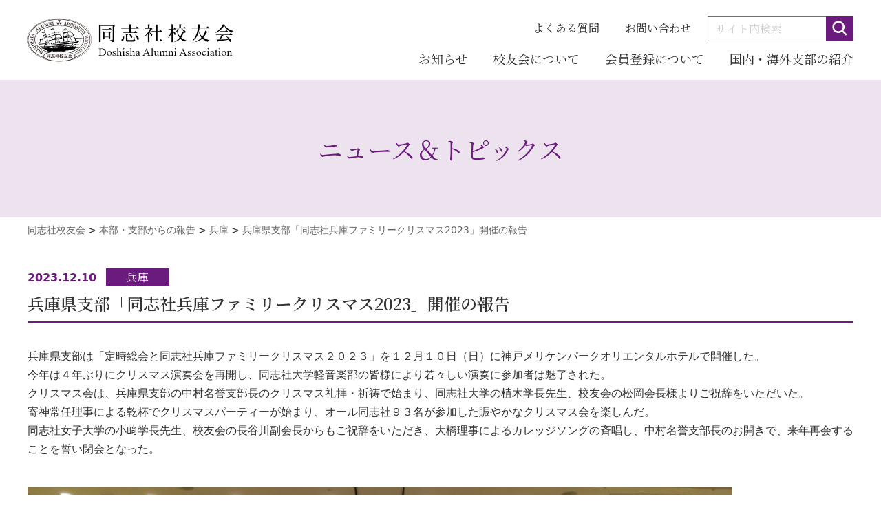

--- FILE ---
content_type: text/html; charset=UTF-8
request_url: https://doshisha-alumni.org/news-report/20231210-hyogo/
body_size: 56204
content:

<!doctype html>
<html dir="ltr" lang="ja" prefix="og: https://ogp.me/ns#">
<head>
	<meta charset="UTF-8">
	<meta name="viewport" content="width=device-width, initial-scale=1">
	<link rel="profile" href="https://gmpg.org/xfn/11">

	<style>
	:root {
		--base-font-color: #333;
		--bg-color: #e2e2e2;
		--main-width: 120.0rem;
		--primary-color: #111;
	}
	</style>

	<!-- Google Fonts -->
	<link rel="preconnect" href="https://fonts.googleapis.com">
	<link rel="preconnect" href="https://fonts.gstatic.com" crossorigin>
	<link href="https://fonts.googleapis.com/css2?family=Noto+Serif+JP:wght@400;500;600&display=swap" rel="stylesheet">

	<script>
		const windowSize = window.innerWidth;
		const windowHeight = window.innerHeight;
	</script>

	<title>兵庫県支部「同志社兵庫ファミリークリスマス2023」開催の報告 - 同志社校友会 | Doshisha Alumni Association</title>

		<!-- All in One SEO 4.9.2 - aioseo.com -->
	<meta name="description" content="兵庫県支部は「定時総会と同志社兵庫ファミリークリスマス２０２３」を１２月１０日（日）に神戸メリケンパークオリエ" />
	<meta name="robots" content="max-image-preview:large" />
	<link rel="canonical" href="https://doshisha-alumni.org/news-report/20231210-hyogo/" />
	<meta name="generator" content="All in One SEO (AIOSEO) 4.9.2" />
		<meta property="og:locale" content="ja_JP" />
		<meta property="og:site_name" content="同志社校友会 | Doshisha Alumni Association - 同志社校友会のホームページ。校友会ニュース、会員活動報告、支部総会・会合のお知らせ、校友会の歴史などを掲載。" />
		<meta property="og:type" content="article" />
		<meta property="og:title" content="兵庫県支部「同志社兵庫ファミリークリスマス2023」開催の報告 - 同志社校友会 | Doshisha Alumni Association" />
		<meta property="og:description" content="兵庫県支部は「定時総会と同志社兵庫ファミリークリスマス２０２３」を１２月１０日（日）に神戸メリケンパークオリエ" />
		<meta property="og:url" content="https://doshisha-alumni.org/news-report/20231210-hyogo/" />
		<meta property="og:image" content="https://doshisha-alumni.org/wp-content/uploads/2023/10/logo-ogp.png" />
		<meta property="og:image:secure_url" content="https://doshisha-alumni.org/wp-content/uploads/2023/10/logo-ogp.png" />
		<meta property="og:image:width" content="460" />
		<meta property="og:image:height" content="300" />
		<meta property="article:published_time" content="2023-12-10T10:14:54+00:00" />
		<meta property="article:modified_time" content="2023-12-11T10:20:45+00:00" />
		<meta name="twitter:card" content="summary_large_image" />
		<meta name="twitter:title" content="兵庫県支部「同志社兵庫ファミリークリスマス2023」開催の報告 - 同志社校友会 | Doshisha Alumni Association" />
		<meta name="twitter:description" content="兵庫県支部は「定時総会と同志社兵庫ファミリークリスマス２０２３」を１２月１０日（日）に神戸メリケンパークオリエ" />
		<meta name="twitter:image" content="https://doshisha-alumni.org/wp-content/uploads/2023/10/logo-ogp.png" />
		<script type="application/ld+json" class="aioseo-schema">
			{"@context":"https:\/\/schema.org","@graph":[{"@type":"BreadcrumbList","@id":"https:\/\/doshisha-alumni.org\/news-report\/20231210-hyogo\/#breadcrumblist","itemListElement":[{"@type":"ListItem","@id":"https:\/\/doshisha-alumni.org#listItem","position":1,"name":"Home","item":"https:\/\/doshisha-alumni.org","nextItem":{"@type":"ListItem","@id":"https:\/\/doshisha-alumni.org\/news-report\/#listItem","name":"\u672c\u90e8\u30fb\u652f\u90e8\u304b\u3089\u306e\u5831\u544a"}},{"@type":"ListItem","@id":"https:\/\/doshisha-alumni.org\/news-report\/#listItem","position":2,"name":"\u672c\u90e8\u30fb\u652f\u90e8\u304b\u3089\u306e\u5831\u544a","item":"https:\/\/doshisha-alumni.org\/news-report\/","nextItem":{"@type":"ListItem","@id":"https:\/\/doshisha-alumni.org\/pref\/hyogo\/#listItem","name":"\u5175\u5eab"},"previousItem":{"@type":"ListItem","@id":"https:\/\/doshisha-alumni.org#listItem","name":"Home"}},{"@type":"ListItem","@id":"https:\/\/doshisha-alumni.org\/pref\/hyogo\/#listItem","position":3,"name":"\u5175\u5eab","item":"https:\/\/doshisha-alumni.org\/pref\/hyogo\/","nextItem":{"@type":"ListItem","@id":"https:\/\/doshisha-alumni.org\/news-report\/20231210-hyogo\/#listItem","name":"\u5175\u5eab\u770c\u652f\u90e8\u300c\u540c\u5fd7\u793e\u5175\u5eab\u30d5\u30a1\u30df\u30ea\u30fc\u30af\u30ea\u30b9\u30de\u30b92023\u300d\u958b\u50ac\u306e\u5831\u544a"},"previousItem":{"@type":"ListItem","@id":"https:\/\/doshisha-alumni.org\/news-report\/#listItem","name":"\u672c\u90e8\u30fb\u652f\u90e8\u304b\u3089\u306e\u5831\u544a"}},{"@type":"ListItem","@id":"https:\/\/doshisha-alumni.org\/news-report\/20231210-hyogo\/#listItem","position":4,"name":"\u5175\u5eab\u770c\u652f\u90e8\u300c\u540c\u5fd7\u793e\u5175\u5eab\u30d5\u30a1\u30df\u30ea\u30fc\u30af\u30ea\u30b9\u30de\u30b92023\u300d\u958b\u50ac\u306e\u5831\u544a","previousItem":{"@type":"ListItem","@id":"https:\/\/doshisha-alumni.org\/pref\/hyogo\/#listItem","name":"\u5175\u5eab"}}]},{"@type":"Organization","@id":"https:\/\/doshisha-alumni.org\/#organization","name":"\u540c\u5fd7\u793e\u6821\u53cb\u4f1a | Doshisha Alumni Association","description":"\u540c\u5fd7\u793e\u6821\u53cb\u4f1a\u306e\u30db\u30fc\u30e0\u30da\u30fc\u30b8\u3002\u6821\u53cb\u4f1a\u30cb\u30e5\u30fc\u30b9\u3001\u4f1a\u54e1\u6d3b\u52d5\u5831\u544a\u3001\u652f\u90e8\u7dcf\u4f1a\u30fb\u4f1a\u5408\u306e\u304a\u77e5\u3089\u305b\u3001\u6821\u53cb\u4f1a\u306e\u6b74\u53f2\u306a\u3069\u3092\u63b2\u8f09\u3002","url":"https:\/\/doshisha-alumni.org\/","logo":{"@type":"ImageObject","url":"https:\/\/doshisha-alumni.org\/wp-content\/uploads\/2023\/07\/logo.png","@id":"https:\/\/doshisha-alumni.org\/news-report\/20231210-hyogo\/#organizationLogo","width":626,"height":132},"image":{"@id":"https:\/\/doshisha-alumni.org\/news-report\/20231210-hyogo\/#organizationLogo"}},{"@type":"WebPage","@id":"https:\/\/doshisha-alumni.org\/news-report\/20231210-hyogo\/#webpage","url":"https:\/\/doshisha-alumni.org\/news-report\/20231210-hyogo\/","name":"\u5175\u5eab\u770c\u652f\u90e8\u300c\u540c\u5fd7\u793e\u5175\u5eab\u30d5\u30a1\u30df\u30ea\u30fc\u30af\u30ea\u30b9\u30de\u30b92023\u300d\u958b\u50ac\u306e\u5831\u544a - \u540c\u5fd7\u793e\u6821\u53cb\u4f1a | Doshisha Alumni Association","description":"\u5175\u5eab\u770c\u652f\u90e8\u306f\u300c\u5b9a\u6642\u7dcf\u4f1a\u3068\u540c\u5fd7\u793e\u5175\u5eab\u30d5\u30a1\u30df\u30ea\u30fc\u30af\u30ea\u30b9\u30de\u30b9\uff12\uff10\uff12\uff13\u300d\u3092\uff11\uff12\u6708\uff11\uff10\u65e5\uff08\u65e5\uff09\u306b\u795e\u6238\u30e1\u30ea\u30b1\u30f3\u30d1\u30fc\u30af\u30aa\u30ea\u30a8","inLanguage":"ja","isPartOf":{"@id":"https:\/\/doshisha-alumni.org\/#website"},"breadcrumb":{"@id":"https:\/\/doshisha-alumni.org\/news-report\/20231210-hyogo\/#breadcrumblist"},"datePublished":"2023-12-10T19:14:54+09:00","dateModified":"2023-12-11T19:20:45+09:00"},{"@type":"WebSite","@id":"https:\/\/doshisha-alumni.org\/#website","url":"https:\/\/doshisha-alumni.org\/","name":"\u540c\u5fd7\u793e\u6821\u53cb\u4f1a | Doshisha Alumni Association","description":"\u540c\u5fd7\u793e\u6821\u53cb\u4f1a\u306e\u30db\u30fc\u30e0\u30da\u30fc\u30b8\u3002\u6821\u53cb\u4f1a\u30cb\u30e5\u30fc\u30b9\u3001\u4f1a\u54e1\u6d3b\u52d5\u5831\u544a\u3001\u652f\u90e8\u7dcf\u4f1a\u30fb\u4f1a\u5408\u306e\u304a\u77e5\u3089\u305b\u3001\u6821\u53cb\u4f1a\u306e\u6b74\u53f2\u306a\u3069\u3092\u63b2\u8f09\u3002","inLanguage":"ja","publisher":{"@id":"https:\/\/doshisha-alumni.org\/#organization"}}]}
		</script>
		<!-- All in One SEO -->

<link rel='dns-prefetch' href='//ajax.googleapis.com' />
<link rel='dns-prefetch' href='//cdnjs.cloudflare.com' />
<link rel='dns-prefetch' href='//cdn.jsdelivr.net' />
<link rel='dns-prefetch' href='//www.googletagmanager.com' />
<style id='wp-img-auto-sizes-contain-inline-css'>
img:is([sizes=auto i],[sizes^="auto," i]){contain-intrinsic-size:3000px 1500px}
/*# sourceURL=wp-img-auto-sizes-contain-inline-css */
</style>
<style id='wp-block-library-inline-css'>
:root{--wp-block-synced-color:#7a00df;--wp-block-synced-color--rgb:122,0,223;--wp-bound-block-color:var(--wp-block-synced-color);--wp-editor-canvas-background:#ddd;--wp-admin-theme-color:#007cba;--wp-admin-theme-color--rgb:0,124,186;--wp-admin-theme-color-darker-10:#006ba1;--wp-admin-theme-color-darker-10--rgb:0,107,160.5;--wp-admin-theme-color-darker-20:#005a87;--wp-admin-theme-color-darker-20--rgb:0,90,135;--wp-admin-border-width-focus:2px}@media (min-resolution:192dpi){:root{--wp-admin-border-width-focus:1.5px}}.wp-element-button{cursor:pointer}:root .has-very-light-gray-background-color{background-color:#eee}:root .has-very-dark-gray-background-color{background-color:#313131}:root .has-very-light-gray-color{color:#eee}:root .has-very-dark-gray-color{color:#313131}:root .has-vivid-green-cyan-to-vivid-cyan-blue-gradient-background{background:linear-gradient(135deg,#00d084,#0693e3)}:root .has-purple-crush-gradient-background{background:linear-gradient(135deg,#34e2e4,#4721fb 50%,#ab1dfe)}:root .has-hazy-dawn-gradient-background{background:linear-gradient(135deg,#faaca8,#dad0ec)}:root .has-subdued-olive-gradient-background{background:linear-gradient(135deg,#fafae1,#67a671)}:root .has-atomic-cream-gradient-background{background:linear-gradient(135deg,#fdd79a,#004a59)}:root .has-nightshade-gradient-background{background:linear-gradient(135deg,#330968,#31cdcf)}:root .has-midnight-gradient-background{background:linear-gradient(135deg,#020381,#2874fc)}:root{--wp--preset--font-size--normal:16px;--wp--preset--font-size--huge:42px}.has-regular-font-size{font-size:1em}.has-larger-font-size{font-size:2.625em}.has-normal-font-size{font-size:var(--wp--preset--font-size--normal)}.has-huge-font-size{font-size:var(--wp--preset--font-size--huge)}.has-text-align-center{text-align:center}.has-text-align-left{text-align:left}.has-text-align-right{text-align:right}.has-fit-text{white-space:nowrap!important}#end-resizable-editor-section{display:none}.aligncenter{clear:both}.items-justified-left{justify-content:flex-start}.items-justified-center{justify-content:center}.items-justified-right{justify-content:flex-end}.items-justified-space-between{justify-content:space-between}.screen-reader-text{border:0;clip-path:inset(50%);height:1px;margin:-1px;overflow:hidden;padding:0;position:absolute;width:1px;word-wrap:normal!important}.screen-reader-text:focus{background-color:#ddd;clip-path:none;color:#444;display:block;font-size:1em;height:auto;left:5px;line-height:normal;padding:15px 23px 14px;text-decoration:none;top:5px;width:auto;z-index:100000}html :where(.has-border-color){border-style:solid}html :where([style*=border-top-color]){border-top-style:solid}html :where([style*=border-right-color]){border-right-style:solid}html :where([style*=border-bottom-color]){border-bottom-style:solid}html :where([style*=border-left-color]){border-left-style:solid}html :where([style*=border-width]){border-style:solid}html :where([style*=border-top-width]){border-top-style:solid}html :where([style*=border-right-width]){border-right-style:solid}html :where([style*=border-bottom-width]){border-bottom-style:solid}html :where([style*=border-left-width]){border-left-style:solid}html :where(img[class*=wp-image-]){height:auto;max-width:100%}:where(figure){margin:0 0 1em}html :where(.is-position-sticky){--wp-admin--admin-bar--position-offset:var(--wp-admin--admin-bar--height,0px)}@media screen and (max-width:600px){html :where(.is-position-sticky){--wp-admin--admin-bar--position-offset:0px}}

/*# sourceURL=wp-block-library-inline-css */
</style><style id='wp-block-image-inline-css'>
.wp-block-image>a,.wp-block-image>figure>a{display:inline-block}.wp-block-image img{box-sizing:border-box;height:auto;max-width:100%;vertical-align:bottom}@media not (prefers-reduced-motion){.wp-block-image img.hide{visibility:hidden}.wp-block-image img.show{animation:show-content-image .4s}}.wp-block-image[style*=border-radius] img,.wp-block-image[style*=border-radius]>a{border-radius:inherit}.wp-block-image.has-custom-border img{box-sizing:border-box}.wp-block-image.aligncenter{text-align:center}.wp-block-image.alignfull>a,.wp-block-image.alignwide>a{width:100%}.wp-block-image.alignfull img,.wp-block-image.alignwide img{height:auto;width:100%}.wp-block-image .aligncenter,.wp-block-image .alignleft,.wp-block-image .alignright,.wp-block-image.aligncenter,.wp-block-image.alignleft,.wp-block-image.alignright{display:table}.wp-block-image .aligncenter>figcaption,.wp-block-image .alignleft>figcaption,.wp-block-image .alignright>figcaption,.wp-block-image.aligncenter>figcaption,.wp-block-image.alignleft>figcaption,.wp-block-image.alignright>figcaption{caption-side:bottom;display:table-caption}.wp-block-image .alignleft{float:left;margin:.5em 1em .5em 0}.wp-block-image .alignright{float:right;margin:.5em 0 .5em 1em}.wp-block-image .aligncenter{margin-left:auto;margin-right:auto}.wp-block-image :where(figcaption){margin-bottom:1em;margin-top:.5em}.wp-block-image.is-style-circle-mask img{border-radius:9999px}@supports ((-webkit-mask-image:none) or (mask-image:none)) or (-webkit-mask-image:none){.wp-block-image.is-style-circle-mask img{border-radius:0;-webkit-mask-image:url('data:image/svg+xml;utf8,<svg viewBox="0 0 100 100" xmlns="http://www.w3.org/2000/svg"><circle cx="50" cy="50" r="50"/></svg>');mask-image:url('data:image/svg+xml;utf8,<svg viewBox="0 0 100 100" xmlns="http://www.w3.org/2000/svg"><circle cx="50" cy="50" r="50"/></svg>');mask-mode:alpha;-webkit-mask-position:center;mask-position:center;-webkit-mask-repeat:no-repeat;mask-repeat:no-repeat;-webkit-mask-size:contain;mask-size:contain}}:root :where(.wp-block-image.is-style-rounded img,.wp-block-image .is-style-rounded img){border-radius:9999px}.wp-block-image figure{margin:0}.wp-lightbox-container{display:flex;flex-direction:column;position:relative}.wp-lightbox-container img{cursor:zoom-in}.wp-lightbox-container img:hover+button{opacity:1}.wp-lightbox-container button{align-items:center;backdrop-filter:blur(16px) saturate(180%);background-color:#5a5a5a40;border:none;border-radius:4px;cursor:zoom-in;display:flex;height:20px;justify-content:center;opacity:0;padding:0;position:absolute;right:16px;text-align:center;top:16px;width:20px;z-index:100}@media not (prefers-reduced-motion){.wp-lightbox-container button{transition:opacity .2s ease}}.wp-lightbox-container button:focus-visible{outline:3px auto #5a5a5a40;outline:3px auto -webkit-focus-ring-color;outline-offset:3px}.wp-lightbox-container button:hover{cursor:pointer;opacity:1}.wp-lightbox-container button:focus{opacity:1}.wp-lightbox-container button:focus,.wp-lightbox-container button:hover,.wp-lightbox-container button:not(:hover):not(:active):not(.has-background){background-color:#5a5a5a40;border:none}.wp-lightbox-overlay{box-sizing:border-box;cursor:zoom-out;height:100vh;left:0;overflow:hidden;position:fixed;top:0;visibility:hidden;width:100%;z-index:100000}.wp-lightbox-overlay .close-button{align-items:center;cursor:pointer;display:flex;justify-content:center;min-height:40px;min-width:40px;padding:0;position:absolute;right:calc(env(safe-area-inset-right) + 16px);top:calc(env(safe-area-inset-top) + 16px);z-index:5000000}.wp-lightbox-overlay .close-button:focus,.wp-lightbox-overlay .close-button:hover,.wp-lightbox-overlay .close-button:not(:hover):not(:active):not(.has-background){background:none;border:none}.wp-lightbox-overlay .lightbox-image-container{height:var(--wp--lightbox-container-height);left:50%;overflow:hidden;position:absolute;top:50%;transform:translate(-50%,-50%);transform-origin:top left;width:var(--wp--lightbox-container-width);z-index:9999999999}.wp-lightbox-overlay .wp-block-image{align-items:center;box-sizing:border-box;display:flex;height:100%;justify-content:center;margin:0;position:relative;transform-origin:0 0;width:100%;z-index:3000000}.wp-lightbox-overlay .wp-block-image img{height:var(--wp--lightbox-image-height);min-height:var(--wp--lightbox-image-height);min-width:var(--wp--lightbox-image-width);width:var(--wp--lightbox-image-width)}.wp-lightbox-overlay .wp-block-image figcaption{display:none}.wp-lightbox-overlay button{background:none;border:none}.wp-lightbox-overlay .scrim{background-color:#fff;height:100%;opacity:.9;position:absolute;width:100%;z-index:2000000}.wp-lightbox-overlay.active{visibility:visible}@media not (prefers-reduced-motion){.wp-lightbox-overlay.active{animation:turn-on-visibility .25s both}.wp-lightbox-overlay.active img{animation:turn-on-visibility .35s both}.wp-lightbox-overlay.show-closing-animation:not(.active){animation:turn-off-visibility .35s both}.wp-lightbox-overlay.show-closing-animation:not(.active) img{animation:turn-off-visibility .25s both}.wp-lightbox-overlay.zoom.active{animation:none;opacity:1;visibility:visible}.wp-lightbox-overlay.zoom.active .lightbox-image-container{animation:lightbox-zoom-in .4s}.wp-lightbox-overlay.zoom.active .lightbox-image-container img{animation:none}.wp-lightbox-overlay.zoom.active .scrim{animation:turn-on-visibility .4s forwards}.wp-lightbox-overlay.zoom.show-closing-animation:not(.active){animation:none}.wp-lightbox-overlay.zoom.show-closing-animation:not(.active) .lightbox-image-container{animation:lightbox-zoom-out .4s}.wp-lightbox-overlay.zoom.show-closing-animation:not(.active) .lightbox-image-container img{animation:none}.wp-lightbox-overlay.zoom.show-closing-animation:not(.active) .scrim{animation:turn-off-visibility .4s forwards}}@keyframes show-content-image{0%{visibility:hidden}99%{visibility:hidden}to{visibility:visible}}@keyframes turn-on-visibility{0%{opacity:0}to{opacity:1}}@keyframes turn-off-visibility{0%{opacity:1;visibility:visible}99%{opacity:0;visibility:visible}to{opacity:0;visibility:hidden}}@keyframes lightbox-zoom-in{0%{transform:translate(calc((-100vw + var(--wp--lightbox-scrollbar-width))/2 + var(--wp--lightbox-initial-left-position)),calc(-50vh + var(--wp--lightbox-initial-top-position))) scale(var(--wp--lightbox-scale))}to{transform:translate(-50%,-50%) scale(1)}}@keyframes lightbox-zoom-out{0%{transform:translate(-50%,-50%) scale(1);visibility:visible}99%{visibility:visible}to{transform:translate(calc((-100vw + var(--wp--lightbox-scrollbar-width))/2 + var(--wp--lightbox-initial-left-position)),calc(-50vh + var(--wp--lightbox-initial-top-position))) scale(var(--wp--lightbox-scale));visibility:hidden}}
/*# sourceURL=https://doshisha-alumni.org/wp-includes/blocks/image/style.min.css */
</style>
<style id='wp-block-paragraph-inline-css'>
.is-small-text{font-size:.875em}.is-regular-text{font-size:1em}.is-large-text{font-size:2.25em}.is-larger-text{font-size:3em}.has-drop-cap:not(:focus):first-letter{float:left;font-size:8.4em;font-style:normal;font-weight:100;line-height:.68;margin:.05em .1em 0 0;text-transform:uppercase}body.rtl .has-drop-cap:not(:focus):first-letter{float:none;margin-left:.1em}p.has-drop-cap.has-background{overflow:hidden}:root :where(p.has-background){padding:1.25em 2.375em}:where(p.has-text-color:not(.has-link-color)) a{color:inherit}p.has-text-align-left[style*="writing-mode:vertical-lr"],p.has-text-align-right[style*="writing-mode:vertical-rl"]{rotate:180deg}
/*# sourceURL=https://doshisha-alumni.org/wp-includes/blocks/paragraph/style.min.css */
</style>
<style id='global-styles-inline-css'>
:root{--wp--preset--aspect-ratio--square: 1;--wp--preset--aspect-ratio--4-3: 4/3;--wp--preset--aspect-ratio--3-4: 3/4;--wp--preset--aspect-ratio--3-2: 3/2;--wp--preset--aspect-ratio--2-3: 2/3;--wp--preset--aspect-ratio--16-9: 16/9;--wp--preset--aspect-ratio--9-16: 9/16;--wp--preset--color--black: #000000;--wp--preset--color--cyan-bluish-gray: #abb8c3;--wp--preset--color--white: #ffffff;--wp--preset--color--pale-pink: #f78da7;--wp--preset--color--vivid-red: #cf2e2e;--wp--preset--color--luminous-vivid-orange: #ff6900;--wp--preset--color--luminous-vivid-amber: #fcb900;--wp--preset--color--light-green-cyan: #7bdcb5;--wp--preset--color--vivid-green-cyan: #00d084;--wp--preset--color--pale-cyan-blue: #8ed1fc;--wp--preset--color--vivid-cyan-blue: #0693e3;--wp--preset--color--vivid-purple: #9b51e0;--wp--preset--gradient--vivid-cyan-blue-to-vivid-purple: linear-gradient(135deg,rgb(6,147,227) 0%,rgb(155,81,224) 100%);--wp--preset--gradient--light-green-cyan-to-vivid-green-cyan: linear-gradient(135deg,rgb(122,220,180) 0%,rgb(0,208,130) 100%);--wp--preset--gradient--luminous-vivid-amber-to-luminous-vivid-orange: linear-gradient(135deg,rgb(252,185,0) 0%,rgb(255,105,0) 100%);--wp--preset--gradient--luminous-vivid-orange-to-vivid-red: linear-gradient(135deg,rgb(255,105,0) 0%,rgb(207,46,46) 100%);--wp--preset--gradient--very-light-gray-to-cyan-bluish-gray: linear-gradient(135deg,rgb(238,238,238) 0%,rgb(169,184,195) 100%);--wp--preset--gradient--cool-to-warm-spectrum: linear-gradient(135deg,rgb(74,234,220) 0%,rgb(151,120,209) 20%,rgb(207,42,186) 40%,rgb(238,44,130) 60%,rgb(251,105,98) 80%,rgb(254,248,76) 100%);--wp--preset--gradient--blush-light-purple: linear-gradient(135deg,rgb(255,206,236) 0%,rgb(152,150,240) 100%);--wp--preset--gradient--blush-bordeaux: linear-gradient(135deg,rgb(254,205,165) 0%,rgb(254,45,45) 50%,rgb(107,0,62) 100%);--wp--preset--gradient--luminous-dusk: linear-gradient(135deg,rgb(255,203,112) 0%,rgb(199,81,192) 50%,rgb(65,88,208) 100%);--wp--preset--gradient--pale-ocean: linear-gradient(135deg,rgb(255,245,203) 0%,rgb(182,227,212) 50%,rgb(51,167,181) 100%);--wp--preset--gradient--electric-grass: linear-gradient(135deg,rgb(202,248,128) 0%,rgb(113,206,126) 100%);--wp--preset--gradient--midnight: linear-gradient(135deg,rgb(2,3,129) 0%,rgb(40,116,252) 100%);--wp--preset--font-size--small: 13px;--wp--preset--font-size--medium: 20px;--wp--preset--font-size--large: 36px;--wp--preset--font-size--x-large: 42px;--wp--preset--spacing--20: 0.44rem;--wp--preset--spacing--30: 0.67rem;--wp--preset--spacing--40: 1rem;--wp--preset--spacing--50: 1.5rem;--wp--preset--spacing--60: 2.25rem;--wp--preset--spacing--70: 3.38rem;--wp--preset--spacing--80: 5.06rem;--wp--preset--shadow--natural: 6px 6px 9px rgba(0, 0, 0, 0.2);--wp--preset--shadow--deep: 12px 12px 50px rgba(0, 0, 0, 0.4);--wp--preset--shadow--sharp: 6px 6px 0px rgba(0, 0, 0, 0.2);--wp--preset--shadow--outlined: 6px 6px 0px -3px rgb(255, 255, 255), 6px 6px rgb(0, 0, 0);--wp--preset--shadow--crisp: 6px 6px 0px rgb(0, 0, 0);}:where(.is-layout-flex){gap: 0.5em;}:where(.is-layout-grid){gap: 0.5em;}body .is-layout-flex{display: flex;}.is-layout-flex{flex-wrap: wrap;align-items: center;}.is-layout-flex > :is(*, div){margin: 0;}body .is-layout-grid{display: grid;}.is-layout-grid > :is(*, div){margin: 0;}:where(.wp-block-columns.is-layout-flex){gap: 2em;}:where(.wp-block-columns.is-layout-grid){gap: 2em;}:where(.wp-block-post-template.is-layout-flex){gap: 1.25em;}:where(.wp-block-post-template.is-layout-grid){gap: 1.25em;}.has-black-color{color: var(--wp--preset--color--black) !important;}.has-cyan-bluish-gray-color{color: var(--wp--preset--color--cyan-bluish-gray) !important;}.has-white-color{color: var(--wp--preset--color--white) !important;}.has-pale-pink-color{color: var(--wp--preset--color--pale-pink) !important;}.has-vivid-red-color{color: var(--wp--preset--color--vivid-red) !important;}.has-luminous-vivid-orange-color{color: var(--wp--preset--color--luminous-vivid-orange) !important;}.has-luminous-vivid-amber-color{color: var(--wp--preset--color--luminous-vivid-amber) !important;}.has-light-green-cyan-color{color: var(--wp--preset--color--light-green-cyan) !important;}.has-vivid-green-cyan-color{color: var(--wp--preset--color--vivid-green-cyan) !important;}.has-pale-cyan-blue-color{color: var(--wp--preset--color--pale-cyan-blue) !important;}.has-vivid-cyan-blue-color{color: var(--wp--preset--color--vivid-cyan-blue) !important;}.has-vivid-purple-color{color: var(--wp--preset--color--vivid-purple) !important;}.has-black-background-color{background-color: var(--wp--preset--color--black) !important;}.has-cyan-bluish-gray-background-color{background-color: var(--wp--preset--color--cyan-bluish-gray) !important;}.has-white-background-color{background-color: var(--wp--preset--color--white) !important;}.has-pale-pink-background-color{background-color: var(--wp--preset--color--pale-pink) !important;}.has-vivid-red-background-color{background-color: var(--wp--preset--color--vivid-red) !important;}.has-luminous-vivid-orange-background-color{background-color: var(--wp--preset--color--luminous-vivid-orange) !important;}.has-luminous-vivid-amber-background-color{background-color: var(--wp--preset--color--luminous-vivid-amber) !important;}.has-light-green-cyan-background-color{background-color: var(--wp--preset--color--light-green-cyan) !important;}.has-vivid-green-cyan-background-color{background-color: var(--wp--preset--color--vivid-green-cyan) !important;}.has-pale-cyan-blue-background-color{background-color: var(--wp--preset--color--pale-cyan-blue) !important;}.has-vivid-cyan-blue-background-color{background-color: var(--wp--preset--color--vivid-cyan-blue) !important;}.has-vivid-purple-background-color{background-color: var(--wp--preset--color--vivid-purple) !important;}.has-black-border-color{border-color: var(--wp--preset--color--black) !important;}.has-cyan-bluish-gray-border-color{border-color: var(--wp--preset--color--cyan-bluish-gray) !important;}.has-white-border-color{border-color: var(--wp--preset--color--white) !important;}.has-pale-pink-border-color{border-color: var(--wp--preset--color--pale-pink) !important;}.has-vivid-red-border-color{border-color: var(--wp--preset--color--vivid-red) !important;}.has-luminous-vivid-orange-border-color{border-color: var(--wp--preset--color--luminous-vivid-orange) !important;}.has-luminous-vivid-amber-border-color{border-color: var(--wp--preset--color--luminous-vivid-amber) !important;}.has-light-green-cyan-border-color{border-color: var(--wp--preset--color--light-green-cyan) !important;}.has-vivid-green-cyan-border-color{border-color: var(--wp--preset--color--vivid-green-cyan) !important;}.has-pale-cyan-blue-border-color{border-color: var(--wp--preset--color--pale-cyan-blue) !important;}.has-vivid-cyan-blue-border-color{border-color: var(--wp--preset--color--vivid-cyan-blue) !important;}.has-vivid-purple-border-color{border-color: var(--wp--preset--color--vivid-purple) !important;}.has-vivid-cyan-blue-to-vivid-purple-gradient-background{background: var(--wp--preset--gradient--vivid-cyan-blue-to-vivid-purple) !important;}.has-light-green-cyan-to-vivid-green-cyan-gradient-background{background: var(--wp--preset--gradient--light-green-cyan-to-vivid-green-cyan) !important;}.has-luminous-vivid-amber-to-luminous-vivid-orange-gradient-background{background: var(--wp--preset--gradient--luminous-vivid-amber-to-luminous-vivid-orange) !important;}.has-luminous-vivid-orange-to-vivid-red-gradient-background{background: var(--wp--preset--gradient--luminous-vivid-orange-to-vivid-red) !important;}.has-very-light-gray-to-cyan-bluish-gray-gradient-background{background: var(--wp--preset--gradient--very-light-gray-to-cyan-bluish-gray) !important;}.has-cool-to-warm-spectrum-gradient-background{background: var(--wp--preset--gradient--cool-to-warm-spectrum) !important;}.has-blush-light-purple-gradient-background{background: var(--wp--preset--gradient--blush-light-purple) !important;}.has-blush-bordeaux-gradient-background{background: var(--wp--preset--gradient--blush-bordeaux) !important;}.has-luminous-dusk-gradient-background{background: var(--wp--preset--gradient--luminous-dusk) !important;}.has-pale-ocean-gradient-background{background: var(--wp--preset--gradient--pale-ocean) !important;}.has-electric-grass-gradient-background{background: var(--wp--preset--gradient--electric-grass) !important;}.has-midnight-gradient-background{background: var(--wp--preset--gradient--midnight) !important;}.has-small-font-size{font-size: var(--wp--preset--font-size--small) !important;}.has-medium-font-size{font-size: var(--wp--preset--font-size--medium) !important;}.has-large-font-size{font-size: var(--wp--preset--font-size--large) !important;}.has-x-large-font-size{font-size: var(--wp--preset--font-size--x-large) !important;}
/*# sourceURL=global-styles-inline-css */
</style>

<style id='classic-theme-styles-inline-css'>
/*! This file is auto-generated */
.wp-block-button__link{color:#fff;background-color:#32373c;border-radius:9999px;box-shadow:none;text-decoration:none;padding:calc(.667em + 2px) calc(1.333em + 2px);font-size:1.125em}.wp-block-file__button{background:#32373c;color:#fff;text-decoration:none}
/*# sourceURL=/wp-includes/css/classic-themes.min.css */
</style>
<link rel='stylesheet' id='custom_theme-style-css' href='https://doshisha-alumni.org/wp-content/themes/doshisha_theme/style.css?ver=1.0.0' media='all' />
<link rel='stylesheet' id='ress-css' href='https://doshisha-alumni.org/wp-content/themes/doshisha_theme/assets/css/ress.min.css' media='all' />
<link rel='stylesheet' id='main-css' href='https://doshisha-alumni.org/wp-content/themes/doshisha_theme/assets/css/style.css?ver=1745479877' media='all' />
<link rel='stylesheet' id='adjust-css' href='https://doshisha-alumni.org/wp-content/themes/doshisha_theme/assets/css/adjust.css?ver=1728641540' media='all' />
<link rel='stylesheet' id='swiper-css' href='https://cdn.jsdelivr.net/npm/swiper@8/swiper-bundle.min.css?ver=8.4.4' media='all' />
<script src="https://ajax.googleapis.com/ajax/libs/jquery/3.5.1/jquery.min.js?ver=3.5.1" id="jquery-js"></script>
<script src="https://cdnjs.cloudflare.com/ajax/libs/jquery.matchHeight/0.7.2/jquery.matchHeight-min.js?ver=0.7.2" id="matchHeight-js"></script>
<script src="https://cdn.jsdelivr.net/npm/swiper@8/swiper-bundle.min.js?ver=8.4.4" id="swiper-js"></script>

<!-- Site Kit によって追加された Google タグ（gtag.js）スニペット -->
<!-- Google アナリティクス スニペット (Site Kit が追加) -->
<script src="https://www.googletagmanager.com/gtag/js?id=GT-NSKS4XH" id="google_gtagjs-js" async></script>
<script id="google_gtagjs-js-after">
window.dataLayer = window.dataLayer || [];function gtag(){dataLayer.push(arguments);}
gtag("set","linker",{"domains":["doshisha-alumni.org"]});
gtag("js", new Date());
gtag("set", "developer_id.dZTNiMT", true);
gtag("config", "GT-NSKS4XH");
//# sourceURL=google_gtagjs-js-after
</script>
<meta name="generator" content="Site Kit by Google 1.168.0" />		<style type="text/css">
					.site-title,
			.site-description {
				position: absolute;
				clip: rect(1px, 1px, 1px, 1px);
				}
					</style>
		<link rel="icon" href="https://doshisha-alumni.org/wp-content/uploads/2023/07/cropped-site_icon-32x32.png" sizes="32x32" />
<link rel="icon" href="https://doshisha-alumni.org/wp-content/uploads/2023/07/cropped-site_icon-192x192.png" sizes="192x192" />
<link rel="apple-touch-icon" href="https://doshisha-alumni.org/wp-content/uploads/2023/07/cropped-site_icon-180x180.png" />
<meta name="msapplication-TileImage" content="https://doshisha-alumni.org/wp-content/uploads/2023/07/cropped-site_icon-270x270.png" />
</head>


<body data-rsssl=1 class="wp-singular news-report-template-default single single-news-report postid-4949 wp-custom-logo wp-theme-doshisha_theme lower">
	
	
	<header id="header" class="site-header">
		<div class="header-inner">
			<div class="site-branding">
									<p class="header-title"><a href="https://doshisha-alumni.org/" class="custom-logo-link" rel="home"><img width="626" height="132" src="https://doshisha-alumni.org/wp-content/uploads/2023/07/logo.png" class="custom-logo" alt="同志社校友会 | Doshisha Alumni Association" decoding="async" fetchpriority="high" /></a></p>
							</div><!-- .site-branding -->

			<div class="header-navi-group">
				<nav id="site-navigation" class="main-navigation">
					<div class="menu-container">
						<ul id="primary-menu" class="header-navi nav-menu">
							<li class="menu-item menu-item-has-children">
								<a href="javascript:void(0);">お知らせ</a>
								<ul class="sub-menu">
									<li><a href="https://doshisha-alumni.org/scheduled-news">本部・支部からのお知らせ</a></li>
									<li><a href="https://doshisha-alumni.org/news-report">本部・支部からの報告</a></li>
									<li><a href="https://doshisha-alumni.org/other-news">その他のお知らせ</a></li>
								</ul>
							</li>
							<li class="menu-item menu-item-has-children">
								<a href="javascript:void(0);">校友会について</a>
								<ul class="sub-menu">
									<li><a href="https://doshisha-alumni.org/about/overview/">概要</a></li>
									<li><a href="https://doshisha-alumni.org/about/greeting/">ご挨拶</a></li>
									<li><a href="https://doshisha-alumni.org/about/introduction/">役員紹介</a></li>
									<li><a href="https://doshisha-alumni.org/about/history/">沿革</a></li>
									<li><a href="https://doshisha-alumni.org/about/rules/">会則</a></li>
									<li><a href="https://doshisha-alumni.org/about/the-grand-reunion/">The Grand Reunion</a></li>
									<li><a href="https://doshisha-alumni.org/about/teishoononme/">新作能「庭上梅」</a></li>
									<li><a href="https://doshisha-alumni.org/about/foundation/">設立とキリスト教</a></li>
									<li><a href="https://doshisha-alumni.org/about/alldoshisha/">ALL DOSHISHA 募金</a></li>
								</ul>
							</li>
							<li class="menu-item"><a href="https://doshisha-alumni.org/member">会員登録について</a></li>
							<li class="menu-item"><a href="https://doshisha-alumni.org/branches">国内・海外支部の紹介</a></li>
						</ul>
					</div>
				</nav>
				<nav id="sub-navigation" class="sub-navigation">
					<div class="menu-container">
						<ul id="primary-menu" class="header-sub-navi nav-menu">
							<li class="menu-item"><a href="https://doshisha-alumni.org/faq">よくある質問</a></li>
							<li class="menu-item"><a href="https://doshisha-alumni.org/contact">お問い合わせ</a></li>
						</ul>
					</div>
					<form role="search" method="get" action="https://doshisha-alumni.org" class="wp-block-search__button-outside wp-block-search__text-button wp-block-search">
						<div class="wp-block-search__inside-wrapper ">
							<input type="search" id="wp-block-search__input-1" class="wp-block-search__input" name="s" value="" placeholder="サイト内検索" required="">
							<button type="submit" class="wp-block-search__button wp-element-button">
								<img src="https://doshisha-alumni.org/wp-content/themes/doshisha_theme/images/common/icon_search.png" width="22" height="22" alt="検索">
							</button>
						</div>
					</form>
				</nav>
			</div>

			<div id="hamburgerMenu" class="hamburger-menu">
				<div>
					<span></span>
					<span></span>
				</div>
				<p class="text"></p>
			</div>

			<!-- <nav id="site-navigation" class="main-navigation">
				<button class="menu-toggle spOnly" aria-controls="primary-menu" aria-expanded="false">Primary Menu</button>
				<div id="primary-menu" class="header-navi"><ul>
<li class="page_item page-item-35 page_item_has_children"><a href="https://doshisha-alumni.org/about/">校友会について</a>
<ul class='children'>
	<li class="page_item page-item-36"><a href="https://doshisha-alumni.org/about/overview/">概要</a></li>
	<li class="page_item page-item-42"><a href="https://doshisha-alumni.org/about/greeting/">ご挨拶</a></li>
	<li class="page_item page-item-45"><a href="https://doshisha-alumni.org/about/introduction/">役員紹介</a></li>
	<li class="page_item page-item-50"><a href="https://doshisha-alumni.org/about/history/">沿革</a></li>
	<li class="page_item page-item-80"><a href="https://doshisha-alumni.org/about/rules/">会則</a></li>
	<li class="page_item page-item-12264 page_item_has_children"><a href="https://doshisha-alumni.org/about/the-grand-reunion/">The Grand Reunion</a>
	<ul class='children'>
		<li class="page_item page-item-14914 page_item_has_children"><a href="https://doshisha-alumni.org/about/the-grand-reunion/gr-shanghai/">The Doshisha Grand Reunion in Shanghai</a>
		<ul class='children'>
			<li class="page_item page-item-14998"><a href="https://doshisha-alumni.org/about/the-grand-reunion/gr-shanghai/tour-2019/">同志社校友会上海大懇親会ツアー2019</a></li>
		</ul>
</li>
		<li class="page_item page-item-12735 page_item_has_children"><a href="https://doshisha-alumni.org/about/the-grand-reunion/gr-1st/">The 1st Grand Reunion</a>
		<ul class='children'>
			<li class="page_item page-item-12448"><a href="https://doshisha-alumni.org/about/the-grand-reunion/gr-1st/message/">ご挨拶</a></li>
			<li class="page_item page-item-15466"><a href="https://doshisha-alumni.org/about/the-grand-reunion/gr-1st/reception/">受付の様子</a></li>
			<li class="page_item page-item-15525"><a href="https://doshisha-alumni.org/about/the-grand-reunion/gr-1st/moderator/">司会者</a></li>
			<li class="page_item page-item-15960"><a href="https://doshisha-alumni.org/about/the-grand-reunion/gr-1st/groupphotograph/">集合写真</a></li>
			<li class="page_item page-item-15825"><a href="https://doshisha-alumni.org/about/the-grand-reunion/gr-1st/p1-speech/">第一部 基調講演（メインホール）</a></li>
			<li class="page_item page-item-15845"><a href="https://doshisha-alumni.org/about/the-grand-reunion/gr-1st/p2-paneldiscussion/">第ニ部 パネルディスカッション</a></li>
			<li class="page_item page-item-15890"><a href="https://doshisha-alumni.org/about/the-grand-reunion/gr-1st/p3-eventhall-1/">第三部 大懇親会（イベントホール）1/5</a></li>
			<li class="page_item page-item-15904"><a href="https://doshisha-alumni.org/about/the-grand-reunion/gr-1st/p3-eventhall-2/">第三部 大懇親会（イベントホール）2/5</a></li>
			<li class="page_item page-item-15918"><a href="https://doshisha-alumni.org/about/the-grand-reunion/gr-1st/p3-eventhall-3/">第三部 大懇親会（イベントホール）3/5</a></li>
			<li class="page_item page-item-15932"><a href="https://doshisha-alumni.org/about/the-grand-reunion/gr-1st/p3-eventhall-4/">第三部 大懇親会（イベントホール）4/5</a></li>
			<li class="page_item page-item-15946"><a href="https://doshisha-alumni.org/about/the-grand-reunion/gr-1st/p3-eventhall-5/">第三部 大懇親会（イベントホール）5/5</a></li>
		</ul>
</li>
		<li class="page_item page-item-12585"><a href="https://doshisha-alumni.org/about/the-grand-reunion/gr-2nd/">The 2nd Grand Reunion</a></li>
		<li class="page_item page-item-13549"><a href="https://doshisha-alumni.org/about/the-grand-reunion/gr-3rd/">The 3rd Grand Reunion</a></li>
		<li class="page_item page-item-13563"><a href="https://doshisha-alumni.org/about/the-grand-reunion/gr-4th/">The 4th Grand Reunion</a></li>
		<li class="page_item page-item-13577"><a href="https://doshisha-alumni.org/about/the-grand-reunion/gr-5th/">The 5th Grand Reunion</a></li>
		<li class="page_item page-item-13655"><a href="https://doshisha-alumni.org/about/the-grand-reunion/gr-6th/">The 6th Grand Reunion</a></li>
		<li class="page_item page-item-18751"><a href="https://doshisha-alumni.org/about/the-grand-reunion/gr-7th/">The 7th Grand Reunion</a></li>
		<li class="page_item page-item-19359"><a href="https://doshisha-alumni.org/about/the-grand-reunion/150th/">150th</a></li>
		<li class="page_item page-item-13610"><a href="https://doshisha-alumni.org/about/the-grand-reunion/gr-nyc/">同志社ニューヨーク大懇親会</a></li>
		<li class="page_item page-item-13624"><a href="https://doshisha-alumni.org/about/the-grand-reunion/gr-paris/">同志社校友会パリ大懇親会</a></li>
	</ul>
</li>
	<li class="page_item page-item-13707"><a href="https://doshisha-alumni.org/about/foundation/">同志社の設立とキリスト教（映像）</a></li>
	<li class="page_item page-item-13693"><a href="https://doshisha-alumni.org/about/teishoononme/">新作能「庭上梅」</a></li>
	<li class="page_item page-item-13721"><a href="https://doshisha-alumni.org/about/alldoshisha/">ALL DOSHISHA 募金</a></li>
</ul>
</li>
<li class="page_item page-item-88"><a href="https://doshisha-alumni.org/member/">会員登録について</a></li>
<li class="page_item page-item-96"><a href="https://doshisha-alumni.org/branches/">国内・海外支部の紹介</a></li>
<li class="page_item page-item-34"><a href="https://doshisha-alumni.org/news/">ニュース＆トピックス</a></li>
<li class="page_item page-item-108"><a href="https://doshisha-alumni.org/organization/">他組織・学部同窓会について</a></li>
<li class="page_item page-item-861"><a href="https://doshisha-alumni.org/gakubu/">学部同窓会</a></li>
<li class="page_item page-item-253"><a href="https://doshisha-alumni.org/schools/">同志社諸学校</a></li>
<li class="page_item page-item-100"><a href="https://doshisha-alumni.org/faq/">よくある質問</a></li>
<li class="page_item page-item-102 page_item_has_children"><a href="https://doshisha-alumni.org/contact/">お問い合わせ</a>
<ul class='children'>
	<li class="page_item page-item-153"><a href="https://doshisha-alumni.org/contact/confirm/">入力内容の確認</a></li>
	<li class="page_item page-item-155"><a href="https://doshisha-alumni.org/contact/thanks/">送信完了</a></li>
</ul>
</li>
<li class="page_item page-item-135"><a href="https://doshisha-alumni.org/basic-policy/">同志社校友会個人情報保護の基本方針</a></li>
<li class="page_item page-item-33"><a href="https://doshisha-alumni.org/privacy-policy/">プライバシーポリシー</a></li>
<li class="page_item page-item-130"><a href="https://doshisha-alumni.org/copyright/">リンク、著作権等について</a></li>
<li class="page_item page-item-128"><a href="https://doshisha-alumni.org/links/">リンク集</a></li>
</ul></div>
			</nav> -->
		</div>
	</header><!-- #masthead -->

	<main class="site-container">

	<div class="lower-headline">
		<div class="inner">
			<h1 class="title">ニュース＆トピックス</h1>
		</div>
	</div>

	<div class="breadcrumbs page-width" typeof="BreadcrumbList" vocab="https://schema.org/">
		<span property="itemListElement" typeof="ListItem"><a property="item" typeof="WebPage" title="同志社校友会 | Doshisha Alumni Associationへ移動する" href="https://doshisha-alumni.org" class="home" ><span property="name">同志社校友会</span></a><meta property="position" content="1"></span> &gt; <span property="itemListElement" typeof="ListItem"><a property="item" typeof="WebPage" title="本部・支部からの報告へ移動する" href="https://doshisha-alumni.org/news-report/" class="archive post-news-report-archive" ><span property="name">本部・支部からの報告</span></a><meta property="position" content="2"></span> &gt; <span property="itemListElement" typeof="ListItem"><a property="item" typeof="WebPage" title="Go to the 兵庫 都道府県 archives." href="https://doshisha-alumni.org/pref/hyogo/?post_type=news-report" class="taxonomy pref" ><span property="name">兵庫</span></a><meta property="position" content="3"></span> &gt; <span property="itemListElement" typeof="ListItem"><span property="name" class="post post-news-report current-item">兵庫県支部「同志社兵庫ファミリークリスマス2023」開催の報告</span><meta property="url" content="https://doshisha-alumni.org/news-report/20231210-hyogo/"><meta property="position" content="4"></span>	</div>

	<article class="section-block pd-t_none">
		<section class="content page-width">
			
							<div class="post-news post-block">

					<div class="entry-header">
						<time class="entry-date text-gothic" datetime="2023-12-10">2023.12.10</time>
						<a href="https://doshisha-alumni.org/pref/hyogo/" class="entry-category">兵庫</a>						<h2 class="entry-title">兵庫県支部「同志社兵庫ファミリークリスマス2023」開催の報告</h2>
					</div>
					
										
					<div class="entry-content text-gothic">
						
<p>兵庫県支部は「定時総会と同志社兵庫ファミリークリスマス２０２３」を１２月１０日（日）に神戸メリケンパークオリエンタルホテルで開催した。<br>今年は４年ぶりにクリスマス演奏会を再開し、同志社大学軽音楽部の皆様により若々しい演奏に参加者は魅了された。<br>クリスマス会は、兵庫県支部の中村名誉支部長のクリスマス礼拝・祈祷で始まり、同志社大学の植木学長先生、校友会の松岡会長様よりご祝辞をいただいた。<br>寄神常任理事による乾杯でクリスマスパーティーが始まり、オール同志社９３名が参加した賑やかなクリスマス会を楽しんだ。<br>同志社女子大学の小﨑学長先生、校友会の長谷川副会長からもご祝辞をいただき、大橋理事によるカレッジソングの斉唱し、中村名誉支部長のお開きで、来年再会することを誓い閉会となった。</p>



<figure data-wp-context="{&quot;imageId&quot;:&quot;69679a657834d&quot;}" data-wp-interactive="core/image" data-wp-key="69679a657834d" class="wp-block-image size-large wp-lightbox-container"><img decoding="async" width="1024" height="768" data-wp-class--hide="state.isContentHidden" data-wp-class--show="state.isContentVisible" data-wp-init="callbacks.setButtonStyles" data-wp-on--click="actions.showLightbox" data-wp-on--load="callbacks.setButtonStyles" data-wp-on-window--resize="callbacks.setButtonStyles" src="https://doshisha-alumni.org/wp-content/uploads/2023/12/兵庫XMAS1-1024x768.jpg" alt="" class="wp-image-4956"/><button
			class="lightbox-trigger"
			type="button"
			aria-haspopup="dialog"
			aria-label="拡大する"
			data-wp-init="callbacks.initTriggerButton"
			data-wp-on--click="actions.showLightbox"
			data-wp-style--right="state.imageButtonRight"
			data-wp-style--top="state.imageButtonTop"
		>
			<svg xmlns="http://www.w3.org/2000/svg" width="12" height="12" fill="none" viewBox="0 0 12 12">
				<path fill="#fff" d="M2 0a2 2 0 0 0-2 2v2h1.5V2a.5.5 0 0 1 .5-.5h2V0H2Zm2 10.5H2a.5.5 0 0 1-.5-.5V8H0v2a2 2 0 0 0 2 2h2v-1.5ZM8 12v-1.5h2a.5.5 0 0 0 .5-.5V8H12v2a2 2 0 0 1-2 2H8Zm2-12a2 2 0 0 1 2 2v2h-1.5V2a.5.5 0 0 0-.5-.5H8V0h2Z" />
			</svg>
		</button></figure>



<p></p>



<figure data-wp-context="{&quot;imageId&quot;:&quot;69679a65785dd&quot;}" data-wp-interactive="core/image" data-wp-key="69679a65785dd" class="wp-block-image size-large wp-lightbox-container"><img decoding="async" width="1024" height="768" data-wp-class--hide="state.isContentHidden" data-wp-class--show="state.isContentVisible" data-wp-init="callbacks.setButtonStyles" data-wp-on--click="actions.showLightbox" data-wp-on--load="callbacks.setButtonStyles" data-wp-on-window--resize="callbacks.setButtonStyles" src="https://doshisha-alumni.org/wp-content/uploads/2023/12/兵庫XMAS2-1024x768.jpg" alt="" class="wp-image-4957"/><button
			class="lightbox-trigger"
			type="button"
			aria-haspopup="dialog"
			aria-label="拡大する"
			data-wp-init="callbacks.initTriggerButton"
			data-wp-on--click="actions.showLightbox"
			data-wp-style--right="state.imageButtonRight"
			data-wp-style--top="state.imageButtonTop"
		>
			<svg xmlns="http://www.w3.org/2000/svg" width="12" height="12" fill="none" viewBox="0 0 12 12">
				<path fill="#fff" d="M2 0a2 2 0 0 0-2 2v2h1.5V2a.5.5 0 0 1 .5-.5h2V0H2Zm2 10.5H2a.5.5 0 0 1-.5-.5V8H0v2a2 2 0 0 0 2 2h2v-1.5ZM8 12v-1.5h2a.5.5 0 0 0 .5-.5V8H12v2a2 2 0 0 1-2 2H8Zm2-12a2 2 0 0 1 2 2v2h-1.5V2a.5.5 0 0 0-.5-.5H8V0h2Z" />
			</svg>
		</button></figure>
					</div>		
								
					
					<a href="https://doshisha-alumni.org/news-report" class="btn-more btn-center">一覧はこちら</a>
					
				</div>
			
		</section>
	</article>


	</main><!-- .site-container -->

	<a href="#" id="pageTop">
		<svg xmlns="http://www.w3.org/2000/svg" width="46" height="46" viewBox="0 0 46 46" class="icon">
			<circle cx="23" cy="23" r="23" fill="#6b1b7e" transform="rotate(-90 23 23)"/>
			<path fill="#fff" d="M29.786 27.547H15.714l7.133-11.5Z"/>
		</svg>
	</a>

	<footer class="site-footer">
		<section class="content page-width">
			<nav class="footer-navi">
				<ul class="navi01">
					<li>
						<a href="javascript:void(0);">校友会について</a>
						<ul>
							<li><a href="https://doshisha-alumni.org/about/overview/">概要</a></li>
							<li><a href="https://doshisha-alumni.org/about/greeting/">ご挨拶</a></li>
							<li><a href="https://doshisha-alumni.org/about/introduction/">役員紹介</a></li>
							<li><a href="https://doshisha-alumni.org/about/history/">沿革</a></li>
							<li><a href="https://doshisha-alumni.org/about/rules/">会則</a></li>
							<li><a href="https://doshisha-alumni.org/about/the-grand-reunion/">The Grand Reunion</a></li>
							<li><a href="https://doshisha-alumni.org/about/teishoononme/">新作能「庭上梅」</a></li>
							<li><a href="https://doshisha-alumni.org/about/foundation/">設立とキリスト教</a></li>
							<li><a href="https://doshisha-alumni.org/about/alldoshisha/">ALL DOSHISHA 募金</a></li>
						</ul>
					</li>
				</ul>
				<ul class="navi01">
					<li><a href="https://doshisha-alumni.org/member">会員登録について</a></li>
					<li><a href="https://doshisha-alumni.org/branches">国内・海外支部の紹介</a></li>
					<li><a href="https://doshisha-alumni.org/magazine">同志社タイムスデジタル版</a></li>
					<li><a href="https://doshisha-alumni.org/news">ニュース＆トピックス</a></li>
					<!-- <li><a href="https://doshisha-alumni.org/organization">他組織・学部同窓会について</a></li> -->
				</ul>
				<ul class="navi01">
					<li><a href="https://doshisha-alumni.org/faq">よくあるご質問</a></li>
					<li><a href="https://doshisha-alumni.org/contact">お問い合わせ</a></li>					
					<li><a href="https://doshisha-alumni.org/scheduled-news">本部・支部からのお知らせ</a></li>
					<li><a href="https://doshisha-alumni.org/news-report">本部・支部からの報告</a></li>
					<li><a href="https://doshisha-alumni.org/other-news">その他のお知らせ</a></li>
				</ul>
				<ul class="navi02">
					<li><a href="https://doshisha-alumni.org/access">アクセス</a></li>
					<li><a href="https://doshisha-alumni.org/basic-policy">個人情報保護の基本方針</a></li>
					<li><a href="https://doshisha-alumni.org/">同志社の設立とキリスト教</a></li>
					<!-- <li><a href="https://doshisha-alumni.org/privacy-policy">プライバシーポリシー</a></li> -->
					<li><a href="https://doshisha-alumni.org/copyright">リンク、著作権等について</a></li>
					<li><a href="https://doshisha-alumni.org/links">リンク集</a></li>
				</ul>
			</nav>
			<h1 class="footer-title">
				<a href="https://doshisha-alumni.org/" class="custom-logo-link" rel="home"><img width="626" height="132" src="https://doshisha-alumni.org/wp-content/uploads/2023/07/logo.png" class="custom-logo" alt="同志社校友会 | Doshisha Alumni Association" decoding="async" /></a>			</h1>
			<p class="copy-right">Copyright &copy; DOSHISHA ALUMNI ASSOCIATION. All Rights Reserved.</p>
		</section>
	</footer>

	<!-- <nav id="site-navigation" class="main-navigation">
			</nav> -->

<script type="speculationrules">
{"prefetch":[{"source":"document","where":{"and":[{"href_matches":"/*"},{"not":{"href_matches":["/wp-*.php","/wp-admin/*","/wp-content/uploads/*","/wp-content/*","/wp-content/plugins/*","/wp-content/themes/doshisha_theme/*","/*\\?(.+)"]}},{"not":{"selector_matches":"a[rel~=\"nofollow\"]"}},{"not":{"selector_matches":".no-prefetch, .no-prefetch a"}}]},"eagerness":"conservative"}]}
</script>
<script type="importmap" id="wp-importmap">
{"imports":{"@wordpress/interactivity":"https://doshisha-alumni.org/wp-includes/js/dist/script-modules/interactivity/index.min.js?ver=8964710565a1d258501f"}}
</script>
<script type="module" src="https://doshisha-alumni.org/wp-includes/js/dist/script-modules/block-library/image/view.min.js?ver=292ec2cc397d10d98f6a" id="@wordpress/block-library/image/view-js-module" fetchpriority="low" data-wp-router-options="{&quot;loadOnClientNavigation&quot;:true}"></script>
<link rel="modulepreload" href="https://doshisha-alumni.org/wp-includes/js/dist/script-modules/interactivity/index.min.js?ver=8964710565a1d258501f" id="@wordpress/interactivity-js-modulepreload" fetchpriority="low">
<script type="application/json" id="wp-script-module-data-@wordpress/interactivity">
{"state":{"core/image":{"metadata":{"69679a657834d":{"uploadedSrc":"https://doshisha-alumni.org/wp-content/uploads/2023/12/兵庫XMAS1-scaled.jpg","figureClassNames":"wp-block-image size-large","figureStyles":null,"imgClassNames":"wp-image-4956","imgStyles":null,"targetWidth":2560,"targetHeight":1920,"scaleAttr":false,"ariaLabel":"拡大された画像","alt":""},"69679a65785dd":{"uploadedSrc":"https://doshisha-alumni.org/wp-content/uploads/2023/12/兵庫XMAS2-scaled.jpg","figureClassNames":"wp-block-image size-large","figureStyles":null,"imgClassNames":"wp-image-4957","imgStyles":null,"targetWidth":2560,"targetHeight":1920,"scaleAttr":false,"ariaLabel":"拡大された画像","alt":""}}}}}
</script>
		<div
			class="wp-lightbox-overlay zoom"
			data-wp-interactive="core/image"
			data-wp-router-region='{ "id": "core/image-overlay", "attachTo": "body" }'
			data-wp-key="wp-lightbox-overlay"
			data-wp-context='{}'
			data-wp-bind--role="state.roleAttribute"
			data-wp-bind--aria-label="state.currentImage.ariaLabel"
			data-wp-bind--aria-modal="state.ariaModal"
			data-wp-class--active="state.overlayEnabled"
			data-wp-class--show-closing-animation="state.overlayOpened"
			data-wp-watch="callbacks.setOverlayFocus"
			data-wp-on--keydown="actions.handleKeydown"
			data-wp-on--touchstart="actions.handleTouchStart"
			data-wp-on--touchmove="actions.handleTouchMove"
			data-wp-on--touchend="actions.handleTouchEnd"
			data-wp-on--click="actions.hideLightbox"
			data-wp-on-window--resize="callbacks.setOverlayStyles"
			data-wp-on-window--scroll="actions.handleScroll"
			data-wp-bind--style="state.overlayStyles"
			tabindex="-1"
			>
				<button type="button" aria-label="閉じる" style="fill: #000" class="close-button">
					<svg xmlns="http://www.w3.org/2000/svg" viewBox="0 0 24 24" width="20" height="20" aria-hidden="true" focusable="false"><path d="m13.06 12 6.47-6.47-1.06-1.06L12 10.94 5.53 4.47 4.47 5.53 10.94 12l-6.47 6.47 1.06 1.06L12 13.06l6.47 6.47 1.06-1.06L13.06 12Z"></path></svg>
				</button>
				<div class="lightbox-image-container">
					<figure data-wp-bind--class="state.currentImage.figureClassNames" data-wp-bind--style="state.figureStyles">
						<img data-wp-bind--alt="state.currentImage.alt" data-wp-bind--class="state.currentImage.imgClassNames" data-wp-bind--style="state.imgStyles" data-wp-bind--src="state.currentImage.currentSrc">
					</figure>
				</div>
				<div class="lightbox-image-container">
					<figure data-wp-bind--class="state.currentImage.figureClassNames" data-wp-bind--style="state.figureStyles">
						<img data-wp-bind--alt="state.currentImage.alt" data-wp-bind--class="state.currentImage.imgClassNames" data-wp-bind--style="state.imgStyles" data-wp-bind--src="state.enlargedSrc">
					</figure>
				</div>
				<div class="scrim" style="background-color: #fff" aria-hidden="true"></div>
		</div><script type="module" src="https://doshisha-alumni.org/wp-content/plugins/all-in-one-seo-pack/dist/Lite/assets/table-of-contents.95d0dfce.js?ver=4.9.2" id="aioseo/js/src/vue/standalone/blocks/table-of-contents/frontend.js-js"></script>
<script src="https://doshisha-alumni.org/wp-content/themes/doshisha_theme/js/navigation.js?ver=1.0.0" id="custom_theme-navigation-js"></script>
<script src="https://doshisha-alumni.org/wp-content/themes/doshisha_theme/assets/js/main.js?ver=1689324290" id="main-js"></script>

</body>
</html>


--- FILE ---
content_type: text/css
request_url: https://doshisha-alumni.org/wp-content/themes/doshisha_theme/style.css?ver=1.0.0
body_size: 187
content:
/*!
Theme Name: doshisha_theme
Theme URI: https://www.doshisha-alumni.gr.jp/
Description: 同志社校友会のテーマ
Author: SAI inc.
Version: 1.0.0
License: 
License URI: 
Tags: 
*/


--- FILE ---
content_type: text/css
request_url: https://doshisha-alumni.org/wp-content/themes/doshisha_theme/assets/css/style.css?ver=1745479877
body_size: 47973
content:
@charset "UTF-8";
.headline-01 {
  margin-bottom: 3.6rem;
  display: flex;
  align-items: center;
  letter-spacing: 0.05em;
  line-height: 1.4;
}
.headline-01 .title {
  font-weight: 400;
  font-size: 3.4rem;
}
.headline-01 .label {
  margin-left: 2em;
  color: #6b1b7e;
  font-weight: 400;
  font-size: 1.8rem;
}
.headline-01.center {
  justify-content: center;
}
.headline-02 {
  margin-bottom: 1.58em;
  padding-bottom: 0.3em;
  border-bottom: 2px solid #6b1b7e;
  font-weight: 500;
  font-size: 2.4rem;
}
.headline-03 {
  margin-bottom: 1em;
  letter-spacing: 0.1em;
  font-weight: 500;
  font-size: 3.6rem;
}

.btn {
  width: var(--button-width, fit-content);
  height: var(--button-height, auto);
  display: block;
}
.btn-fit {
  --button-width: 100%;
}
.btn-center {
  margin-right: auto;
  margin-left: auto;
}
.btn-more {
  width: var(--button-width, 28rem);
  height: var(--button-height, 6rem);
  margin-top: var(--button-margin, 4.8rem);
  padding: 0 0 0 1.8rem;
  display: flex;
  align-items: center;
  justify-content: center;
  border: 2px solid #6b1b7e;
  background-color: #fff;
  background-image: url("data:image/svg+xml;charset=utf8,%3Csvg%20xmlns%3D%22http%3A%2F%2Fwww.w3.org%2F2000%2Fsvg%22%20width%3D%2223%22%20height%3D%2223%22%3E%20%3Ccircle%20cx%3D%2211.5%22%20cy%3D%2211.5%22%20r%3D%2211.5%22%20fill%3D%22%236b1b7e%22%2F%3E%20%3Cpath%20fill%3D%22%23fff%22%20d%3D%22M9.226%2015.622V7.333l6.774%204.2Z%22%2F%3E%3C%2Fsvg%3E");
  background-position: 1.8rem center;
  background-size: 2.4rem;
  font-family: "Noto Serif JP", serif;
}
.btn-group {
  margin-top: 6.8rem;
}
.btn-group .btn-more {
  margin-top: 0;
}
.btn-list {
  margin-bottom: 5rem;
  display: flex;
  flex-wrap: wrap;
  justify-content: flex-start;
}
.btn-list a {
  height: 6rem;
  padding-left: 1.5rem;
  display: flex;
  align-items: center;
  justify-content: center;
  border: 2px solid #6b1b7e;
  background-color: #fff;
  background-image: url("data:image/svg+xml;charset=utf8,%3Csvg%20xmlns%3D%22http%3A%2F%2Fwww.w3.org%2F2000%2Fsvg%22%20width%3D%2223%22%20height%3D%2223%22%3E%20%3Ccircle%20cx%3D%2211.5%22%20cy%3D%2211.5%22%20r%3D%2211.5%22%20fill%3D%22%236b1b7e%22%2F%3E%20%3Cpath%20fill%3D%22%23fff%22%20d%3D%22M9.226%2015.622V7.333l6.774%204.2Z%22%2F%3E%3C%2Fsvg%3E");
  background-position: 1rem center;
  background-size: 2.4rem;
  text-align: center;
  line-height: 1.5;
}
.btn-list .is-current {
  background-color: #6b1b7e;
  background-image: url("data:image/svg+xml;charset=utf8,%3Csvg%20xmlns%3D%22http%3A%2F%2Fwww.w3.org%2F2000%2Fsvg%22%20width%3D%2223%22%20height%3D%2223%22%3E%20%3Ccircle%20cx%3D%2211.5%22%20cy%3D%2211.5%22%20r%3D%2211.5%22%20fill%3D%22%23fff%22%2F%3E%20%3Cpath%20fill%3D%22%236b1b7e%22%20d%3D%22M9.226%2015.622V7.333l6.774%204.2Z%22%2F%3E%3C%2Fsvg%3E");
  color: #fff;
  pointer-events: none;
}

.tb-display {
  display: none;
}

.link-underline {
  text-decoration: underline;
}
.link-block {
  display: block;
}
.link-image {
  display: block;
}
.link-image img {
  transition: opacity 0.3s ease-in-out;
}
.link-image:hover img {
  opacity: 0.7;
}
.link-more {
  padding-right: 2.1rem;
  display: inline-block;
  background: url(../../images/common/arrow_next01.svg) no-repeat right center/1.5rem;
  font-family: "Shippori Mincho", serif;
  font-weight: 400;
  font-size: 1.4rem;
  line-height: 1.5rem;
}
.link-more.wh {
  background-image: url(../../images/common/arrow_next01-wh.svg);
}
.link-color {
  color: #2175cb;
}

ol.note {
  list-style-type: none;
  counter-reset: item;
}
ol.note li {
  margin-left: 2.2em;
  text-indent: -2.2em;
}
ol.note li::before {
  content: "※" counter(item);
  margin-right: 0.5em;
  counter-increment: item;
}
ol.note li + li {
  margin-top: 0.6em;
}

ul {
  list-style-type: none;
}
ul.dot li {
  margin-left: 1.2em;
  text-indent: -1em;
}
ul.dot li:before {
  content: "・";
  font-feature-settings: initial;
}
ul.dot li + li {
  margin-top: 0.5em;
}
ul.circle li {
  margin-left: 1.2em;
  text-indent: -1em;
}
ul.circle li:before {
  content: "";
  width: 0.8em;
  height: 0.8em;
  margin-right: 0.2em;
  display: inline-block;
  border-radius: 50%;
  background-color: var(--primary-color, #000);
}
ul.circle li + li {
  margin-top: 0.5em;
}
ul.note li {
  margin-left: 1.2em;
  text-indent: -1.1em;
}
ul.note li:before {
  content: "※";
  margin-right: 0.2em;
  font-family: initial;
}
ul.note li + li {
  margin-top: 0.5em;
}

.pager-number {
  margin-top: 5.6rem;
  display: flex;
  justify-content: center;
}
.pager-number .page-numbers {
  width: 3.6rem;
  height: 3.6rem;
  display: flex;
  align-items: center;
  justify-content: center;
  border-radius: 50%;
  background-color: #fff;
  font-family: system-ui, -apple-system, Segoe UI, Roboto, Helvetica, "Yu Gothic", "游ゴシック", YuGothic, "游ゴシック体", "Hiragino Kaku Gothic Pro", "メイリオ", sans-serif;
  font-weight: 700;
}
.pager-number .page-numbers.current {
  background-color: #6b1b7e;
  color: #fff;
}
.pager-number .page-numbers:not(:last-child) {
  margin-right: 2rem;
}
.pager-number .prev, .pager-number .next {
  width: 1.4rem;
  height: 1.4rem;
  border-radius: 0;
}
.pager-number .prev {
  border-top: 1px solid #666;
  border-left: 1px solid #666;
  transform: rotate(-45deg) translateY(100%);
}
.pager-number .next {
  border-top: 1px solid #666;
  border-right: 1px solid #666;
  transform: rotate(45deg) translateY(100%);
}

.gr-banner-wrapper {
  width: 600px;
  max-width: 90%;
  margin: 0 auto;
}

*:focus {
  outline: none;
}

input::-webkit-input-placeholder {
  color: var(--placeholder-color, #ccc);
}
input:-ms-input-placeholder {
  color: var(--placeholder-color, #ccc);
}
input::-moz-placeholder {
  color: var(--placeholder-color, #ccc);
}
input:-webkit-autofill {
  -webkit-box-shadow: 0 0 0 1000px #fff inset;
}

textarea {
  vertical-align: bottom;
}
textarea::-webkit-input-placeholder {
  color: var(--placeholder-color, #ccc);
}
textarea:-ms-input-placeholder {
  color: var(--placeholder-color, #ccc);
}
textarea::-moz-placeholder {
  color: var(--placeholder-color, #ccc);
}
textarea:-webkit-autofill {
  -webkit-box-shadow: 0 0 0 1000px #fff inset;
}

.form-select {
  width: 100%;
  padding: 0.8em 1.2em;
  background-color: #fff;
  background-image: url("data:image/svg+xml;charset=utf8,%3Csvg%20version%3D%221.1%22%20id%3D%22select_arr%22%20xmlns%3D%22http%3A%2F%2Fwww.w3.org%2F2000%2Fsvg%22%20x%3D%220px%22%20y%3D%220px%22%20viewBox%3D%220%200%2011.4%206.2%22%20style%3D%22enable-background%3Anew%200%200%2011.4%206.2%3B%22%20xml%3Aspace%3D%22preserve%22%3E%3Cstyle%20type%3D%22text%2Fcss%22%3E%20.st0%7Bfill%3Anone%3Bstroke%3A%23BFBFBF%3Bstroke-linecap%3Around%3Bstroke-linejoin%3Around%3B%7D%3C%2Fstyle%3E%3Cpath%20id%3D%22path01%22%20class%3D%22st0%22%20d%3D%22M10.7%2C0.6l-5%2C5l-5-5%22%2F%3E%3C%2Fsvg%3E");
  background-position: right 2rem center;
  background-size: 1.6rem;
  background-repeat: no-repeat;
  appearance: none;
}
.form-select::-ms-expand {
  display: none;
}

.radio-wrap.horizon {
  margin-bottom: -2rem;
  padding-top: 0.5em;
  padding-bottom: 0.5em;
  display: flex;
  align-items: center;
  flex-wrap: wrap;
}
.radio-wrap.horizon .radio {
  margin-bottom: 2rem;
}
.radio-wrap.horizon .radio:not(:last-of-type) {
  margin-right: 2rem;
}
.radio-wrap.vertical .radio + .radio {
  margin-top: 1.2rem;
}

.radio input[type=radio] {
  position: absolute;
  opacity: 0;
}
.radio input[type=radio] + .radio-label {
  display: flex;
  align-items: center;
  line-height: 1;
}
.radio input[type=radio] + .radio-label:before {
  content: "";
  width: 1.8rem;
  height: 1.8rem;
  margin-right: 0.5em;
  position: relative;
  top: 0;
  display: inline-block;
  border: 1px solid #ccc;
  border-radius: 100%;
  background-color: #fff;
  vertical-align: top;
  text-align: center;
  cursor: pointer;
  transition: 0.2s ease-in-out;
}
.radio input[type=radio]:checked + .radio-label:before {
  border-color: var(--primary-color, #000);
  background-color: var(--primary-color, #000);
  box-shadow: inset 0 0 0 4px #fff;
}
.radio input[type=radio]:focus + .radio-label:before {
  outline: none;
  border-color: var(--primary-color, #000);
}
.radio input[type=radio]:disabled + .radio-label:before {
  border-color: #b4b4b4;
  background: #b4b4b4;
  box-shadow: inset 0 0 0 4px #f4f4f4;
}
.radio input[type=radio] + .radio-label:empty:before {
  margin-right: 0;
}

.checkbox-wrap.horizon {
  margin-bottom: -2rem;
  padding-top: 0.5em;
  padding-bottom: 0.5em;
  display: flex;
  align-items: center;
  flex-wrap: wrap;
}
.checkbox-wrap.horizon .checkbox {
  margin-bottom: 2rem;
}
.checkbox-wrap.horizon .checkbox:not(:last-of-type) {
  margin-right: 2rem;
}
.checkbox-wrap.vertical .checkbox + .checkbox {
  margin-top: 1.2rem;
}

.checkbox {
  line-height: 1;
}

.checkbox-input {
  display: none;
}
.checkbox-input:checked + .mwform-checkbox-field-text:after {
  content: "";
  width: 0.8rem;
  height: 1.2rem;
  margin-top: -0.8rem;
  position: absolute;
  top: 50%;
  left: 0.5rem;
  display: block;
  border-right: 3px solid #6b1b7e;
  border-bottom: 3px solid #6b1b7e;
  transform: rotate(40deg);
}

.mwform-checkbox-field-text {
  padding-left: 2.5rem;
  position: relative;
}
.mwform-checkbox-field-text:before {
  content: "";
  width: 1.8rem;
  height: 1.8rem;
  margin-top: -0.9rem;
  position: absolute;
  top: 50%;
  left: 0;
  display: block;
  border: 1px solid #333;
  background-color: #fff;
}

.form-horizon .form-box dt {
  display: flex;
  align-items: center;
  justify-content: space-between;
}

.form-lead {
  margin-bottom: 3em !important;
}

.form-box + .form-box {
  margin-top: 3rem;
}
.form-box dt {
  margin-bottom: 1rem;
  font-weight: 600;
  line-height: 1;
}
.form-box .required {
  width: 6rem;
  height: 4rem;
  display: inline-block;
  background-color: #d40021;
  color: #fff;
  text-align: center;
  font-size: 1.4rem;
  line-height: 4rem;
}
.form-box .required::before {
  content: "必須";
}
.form-box .optional {
  width: 6rem;
  height: 4rem;
  display: inline-block;
  background-color: #999;
  color: #fff;
  text-align: center;
  font-size: 1.4rem;
  line-height: 4rem;
}
.form-box .optional::before {
  content: "任意";
}
.form-box .form-error {
  margin-top: 0.5em;
  display: none;
  color: #d40021;
  font-size: 1.3rem;
}

.form-column {
  display: flex;
}
.form-column .inner {
  width: 100%;
}
.form-column .inner + .inner {
  margin-left: 1em;
}

.form-control {
  width: 100%;
  padding: 1em 1.2em;
  border: 1px solid #ccc;
  background-color: #fff;
  font-size: 1.6rem;
  line-height: 1.5;
}

textarea.form-control {
  height: 23.2rem;
  padding: 1.2em;
}

.form-submit {
  --button-width: 20.0rem;
}

.form-privacy {
  margin-top: 7.8rem;
  text-align: center;
}
.form-privacy a {
  border-bottom: 1px solid #333;
}

@media screen and (min-width: 834px) {
  .form-horizon .form-box {
    display: flex;
    align-items: flex-start;
  }
  .form-horizon .form-box dt {
    width: 28%;
    padding-top: 1rem;
    padding-right: 5rem;
    position: relative;
    flex: none;
  }
  .form-horizon .form-box dd {
    width: 100%;
    position: relative;
  }
}
@media screen and (max-width: 833px) {
  .form-box .required, .form-box .optional {
    height: 3.2rem;
    line-height: 3.2rem;
  }
}
html {
  font-size: 62.5%;
}

body {
  width: 100%;
  margin: 0 auto;
  position: relative;
  overflow: hidden !important;
  background-color: #fff;
  color: var(--base-font-color, #000);
  word-break: break-all;
  letter-spacing: 0;
  font-family: "Noto Serif JP", serif;
  font-weight: 400;
  font-size: 1.6rem;
  line-height: 1.6;
}
body.fixed {
  width: 100%;
  position: fixed;
  top: 0;
  left: 0;
}

h1, h2, h3, h4, h5, h6 {
  font-weight: 600;
}

.site-container {
  margin-top: 11.6rem;
  margin-bottom: 6rem;
}

.section-block {
  width: 100%;
  padding-top: 6rem;
  padding-bottom: 6rem;
  position: relative;
}

.page-width {
  width: calc(var(--main-width) + 8rem);
  max-width: 100%;
  margin: 0 auto;
  padding-right: 4rem;
  padding-left: 4rem;
}

.w-md {
  max-width: 98rem;
  margin-right: auto;
  margin-left: auto;
}
.w-sm {
  max-width: 68rem;
  margin-right: auto;
  margin-left: auto;
}

.mg-b_25 {
  margin-bottom: 2.5rem !important;
}
.mg-b_30 {
  margin-bottom: 3rem !important;
}
.mg-b_40 {
  margin-bottom: 4rem !important;
}
.mg-b_50 {
  margin-bottom: 5rem !important;
}
.mg-b_60 {
  margin-bottom: 6rem !important;
}
.mg-b_160 {
  margin-bottom: 16rem !important;
}

.pd-x_none {
  padding-right: 0 !important;
  padding-left: 0 !important;
}
.pd-y_none {
  padding-top: 0 !important;
  padding-bottom: 0 !important;
}
.pd-y_lg {
  padding-top: 15rem;
  padding-bottom: 15rem;
}
.pd-t_none {
  padding-top: 0 !important;
}
.pd-b_none {
  padding-bottom: 0 !important;
}

.round {
  border-radius: 1rem;
}

.swiper a {
  display: block;
}
.swiper picture {
  display: block;
}
.swiper .swiper-button {
  width: 4.2rem;
  height: 4.2rem;
  position: absolute;
  top: calc(50% - 1.7rem);
  z-index: 9;
  border-radius: 50%;
  background-color: #fff;
  background-image: url("data:image/svg+xml;charset=utf8,%3Csvg%20xmlns%3D%22http%3A%2F%2Fwww.w3.org%2F2000%2Fsvg%22%20width%3D%2223%22%20height%3D%2223%22%3E%20%3Ccircle%20cx%3D%2211.5%22%20cy%3D%2211.5%22%20r%3D%2211.5%22%20fill%3D%22%236b1b7e%22%2F%3E%20%3Cpath%20fill%3D%22%23fff%22%20d%3D%22M9.226%2015.622V7.333l6.774%204.2Z%22%2F%3E%3C%2Fsvg%3E");
  background-position: center;
  background-size: cover;
  background-repeat: no-repeat;
}
.swiper .swiper-button.prev {
  left: 0;
  transform: rotate(180deg);
}
.swiper .swiper-button.next {
  right: 0;
}

.bg-c01 {
  background-color: #f7f7f7;
}

a {
  color: rgba(var(--primary-color), 0.75);
  text-decoration: none;
}
a:hover {
  cursor: pointer;
}

#pageTop {
  position: fixed;
  right: 3.2rem;
  bottom: 3.2rem;
  z-index: 9999;
  visibility: hidden;
  opacity: 0;
  transition: opacity 0.3s ease-in-out, visibility 0.3s ease-in-out;
}
#pageTop.is-active {
  visibility: visible;
  opacity: 1;
}

img {
  max-width: 100%;
  height: auto;
  vertical-align: bottom;
}
img.fit {
  width: 100%;
}
img.cover {
  width: 100%;
  height: 100%;
  object-fit: cover;
}

svg {
  max-width: 100%;
  height: auto;
  vertical-align: bottom;
}

figure {
  margin: 0;
}

picture {
  display: inline-block;
}

.variableBox {
  position: relative;
}
.variableBox > .inner {
  width: 100%;
  padding-bottom: var(--vertical-percent, 62.5%);
}
.variableBox .pic {
  position: absolute;
  top: 0;
  left: 0;
  width: 100%;
  height: 100%;
  object-fit: cover;
}

.hr-01 {
  border: none;
  border-top: 1px solid #ccc;
}

p {
  line-height: 1.7142857143;
}
p:not(:last-of-type) {
  margin-bottom: 1em;
}

.text-center {
  text-align: center;
}
.text-left {
  text-align: left;
}
.text-right {
  text-align: right;
}
.text-serif {
  font-family: "Noto Serif JP", serif;
}
.text-gothic {
  font-family: system-ui, -apple-system, Segoe UI, Roboto, Helvetica, "Yu Gothic", "游ゴシック", YuGothic, "游ゴシック体", "Hiragino Kaku Gothic Pro", "メイリオ", sans-serif;
}
.text-wf01 {
  font-family: "dnp-shuei-gothic-gin-std", sans-serif;
}
.text-wf02 {
  font-family: "Poppins", sans-serif;
}
.text-en {
  font-family: "Poppins", sans-serif;
}
.text-bold {
  font-weight: 700;
}
.text-xl {
  font-size: 3.2rem;
}
.text-lg {
  font-size: 2.4rem;
}
.text-md {
  font-size: 2rem;
}
.text-sm {
  font-size: 1.4rem;
}
.text-red {
  color: #d4471b;
}
.text-blue {
  color: #1d348b;
}
.text-white {
  --base-font-color: #fff;
}
.text-ls-80 {
  letter-spacing: 0.08em;
}

@media screen and (max-width: 833px) {
  .pcOnly {
    display: none;
  }
}
@media screen and (min-width: 834px) {
  .tabOnly {
    display: none;
  }
}
@media screen and (min-width: 576px) {
  .spOnly {
    display: none;
  }
}
.site-header {
  width: 100%;
  padding: 0 4rem 0 3.4rem;
  position: absolute;
  top: 0;
  left: 0;
  z-index: 999;
  background: #fff;
}
.site-header .wp-block-search {
  max-width: 21.2rem;
  margin-left: 2.4rem;
}

.header-inner {
  width: 100%;
  height: 11.6rem;
  display: flex;
  align-items: center;
  justify-content: space-between;
}

.header-title {
  line-height: 1;
}

.custom-logo-link {
  width: 31.3rem;
  display: block;
}

.menu-item-has-children .sub-menu {
  display: none;
}

.wp-block-search {
  position: relative;
}
.wp-block-search > div {
  height: 3.7rem;
  display: flex;
}
.wp-block-search input {
  min-width: 0;
  padding: 0.6875em;
  flex: 1;
  border: 1px solid #707070;
  border-right: 0;
}
.wp-block-search button {
  width: 4rem;
  height: 100%;
  margin: 0;
  display: flex;
  align-items: center;
  flex: none;
  justify-content: center;
  background-color: #6b1b7e;
  line-height: 1;
}

.hamburger-menu {
  width: 5.8rem;
  height: 5.8rem;
  position: absolute;
  top: 0;
  right: 0;
  z-index: 9;
  background-color: #6b1b7e;
  color: #fff;
  cursor: pointer;
}
.hamburger-menu > div {
  width: 3rem;
  height: 1.5rem;
  margin: 1.2rem auto 1rem;
  position: relative;
}
.hamburger-menu span {
  width: 100%;
  height: 0.3rem;
  position: absolute;
  left: 0;
  display: block;
  background: #fff;
  transition: 0.3s ease-in-out;
}
.hamburger-menu span:nth-child(1) {
  top: 0;
}
.hamburger-menu span:nth-child(2) {
  top: 1.2rem;
}
.hamburger-menu .text {
  text-align: center;
  letter-spacing: 0.05em;
  font-size: 1.1rem;
  line-height: 1;
}
.hamburger-menu .text::before {
  content: "MENU";
}
.hamburger-menu.is-open span:nth-child(1) {
  top: 0.5rem;
  transform: rotate(45deg);
}
.hamburger-menu.is-open span:nth-child(2) {
  top: 0.5rem;
  transform: rotate(-45deg);
}
.hamburger-menu.is-open .text::before {
  content: "CLOSE";
}

.site-footer {
  padding: 4rem 0 3rem;
  position: relative;
  border-top: 2px solid #6b1b7e;
}

.footer-title {
  text-align: center;
  line-height: 1;
}
.footer-title a {
  display: inline-block;
}

.footer-navi {
  width: 100%;
  margin-bottom: 5rem;
}
.footer-navi ul {
  font-size: 1.8rem;
}
.footer-navi ul ul {
  margin-top: 0.8em;
  font-size: 1.6rem;
}
.footer-navi li + li {
  margin-top: 0.5em;
}
.footer-navi .navi01 ul li::before {
  content: "-";
}
.footer-navi .navi02 {
  font-size: 1.6rem;
}
.footer-navi .navi02 li::before {
  content: "・";
}

.copy-right {
  margin-top: 2.4rem;
  text-align: center;
  font-size: 1.2rem;
}

.breakThrough-right {
  margin-right: calc(50% - 50vw);
}
.breakThrough-right.keep-child {
  padding-right: calc(50vw - 50%);
}
.breakThrough-left {
  margin-left: calc(50% - 50vw);
}
.breakThrough-left.keep-child {
  padding-left: calc(50vw - 50%);
}

.l-type-01 + .l-type-01 {
  margin-top: 12rem;
}
.l-type-01 .visual img {
  width: 100%;
}
.l-type-01 .visual .pic + .pic {
  margin-top: 0.8rem;
}
.l-type-01 .ttl {
  margin-bottom: 1.5em;
  font-size: 2.4rem;
}
.l-type-01 p {
  line-height: 2;
}

.layout-2column {
  margin-top: 4.8rem;
  margin-bottom: 10rem;
}
.layout-2column .layout-main .section-block:first-child {
  padding-top: 0;
}

.l-column {
  display: flex;
  flex-wrap: wrap;
  --button-margin: 0;
}
.l-column.col-2 {
  gap: 5.8rem 5%;
  justify-content: space-between;
}
.l-column.col-2 > * {
  width: var(--col-width, 47.5%);
}
.l-column.col-3 {
  gap: var(--col-vertical-margin, 4.6rem) 3.8%;
}
.l-column.col-3 > * {
  width: var(--col-width, 30.8%);
}
.l-column.col-4 {
  margin-bottom: calc(var(--col-margin, 2%) * -2.5);
}
.l-column.col-4 > * {
  width: var(--col-width, 23.5%);
  margin-right: var(--col-margin, 2%);
  margin-bottom: calc(var(--col-margin, 2%) * 2.5);
}
.l-column.col-4 > *:last-child, .l-column.col-4 > *:nth-child(4n) {
  margin-right: 0;
}
.l-column.x-reverse {
  flex-direction: row-reverse;
}
.l-column.y-reverse {
  flex-direction: column-reverse;
}
.l-column.x-center {
  justify-content: center;
}
.l-column.y-center {
  align-items: center;
}

@media screen and (max-width: 833px) {
  .l-column.col-1-tab > * {
    width: 100%;
    margin-right: 0;
  }
  .l-column.col-1-tab > *:not(:last-child) {
    margin-bottom: var(--col-margin, 4rem);
  }
  .l-column.col-2-tab {
    margin-bottom: calc(var(--col-tab-margin, 3%) * -1);
    justify-content: space-between;
  }
  .l-column.col-2-tab > * {
    width: var(--col-tab-width, 48.5%);
    margin-right: 0;
    margin-bottom: var(--col-tab-margin, 3%);
  }
}
@media screen and (max-width: 833px) {
  .l-column.col-1-sp {
    gap: var(--col-vertical-margin, 1.4rem) 0;
  }
  .l-column.col-1-sp > * {
    width: 100%;
    margin-right: 0;
  }
  .l-column.col-2-sp {
    margin-bottom: calc(var(--col-sp-margin, 3%) * -1);
    justify-content: space-between;
  }
  .l-column.col-2-sp > * {
    width: var(--col-sp-width, 48.5%);
    margin-right: 0;
    margin-bottom: var(--col-sp-margin, 3%);
  }
}
.l-card-01 {
  padding-left: 3.2rem;
  position: relative;
}
.l-card-01 .label {
  height: 100%;
  position: absolute;
  top: 0;
  left: 0;
  display: flex;
  align-items: center;
  flex-direction: row;
  font-family: "Poppins", sans-serif;
  font-weight: 300;
  writing-mode: vertical-rl;
}
.l-card-01 .label span {
  font-weight: 600;
}
.l-card-01 .label::after {
  content: "";
  width: 1px;
  height: 100%;
  margin-top: 0.5em;
  flex: 1;
  background-color: #ccc;
}
.l-card-01 .image {
  margin-bottom: 1.5em;
  padding-bottom: 70%;
  position: relative;
}
.l-card-01 .image img {
  width: 100%;
  height: 100%;
  position: absolute;
  top: 0;
  left: 0;
  object-fit: cover;
}
.l-card-01 .title {
  font-size: 1.6rem;
  line-height: 1.75;
}
.l-card-01 .caption {
  margin-top: 1.3em;
  color: #888;
  font-size: 1.4rem;
}
.l-card-01 .date {
  color: #888;
  font-family: "Poppins", sans-serif;
  font-weight: 500;
  font-size: 1.4rem;
  line-height: 1;
}
.l-card-02 .image {
  margin-bottom: 1.125em;
  padding-bottom: 70%;
  position: relative;
}
.l-card-02 .image img {
  width: 100%;
  height: 100%;
  position: absolute;
  top: 0;
  left: 0;
  object-fit: cover;
}
.l-card-02 .title {
  font-size: 1.6rem;
  line-height: 1.75;
}
.l-card-02 .date {
  margin-top: 1.4em;
  display: inline-block;
  color: #888;
  font-family: "Poppins", sans-serif;
  font-weight: 500;
  font-size: 1.4rem;
  line-height: 1;
}

.card {
  overflow: hidden;
}
.card .c-image {
  position: relative;
}
.card .c-image figcaption {
  position: absolute;
  right: 1.2em;
  bottom: 1em;
  color: #fff;
  font-size: 1.2rem;
}
.card .c-body {
  padding: 2rem;
  background-color: #fff;
}
.card .c-title {
  margin-bottom: 0.5em;
  font-size: 2.4rem;
}
.card .c-date {
  display: inline-block;
  font-weight: 700;
  font-size: 1.4rem;
}
.card .c-date + * {
  margin-top: 0.5rem;
}
.card p {
  text-align: justify;
  font-size: 1.4rem;
}

.hero-slider .slide-image img {
  width: 100%;
  min-height: 40rem;
  object-fit: cover;
}
.hero-slider .swiper-pagination {
  margin-top: 1.2rem;
  position: relative;
  bottom: auto !important;
  line-height: 0;
  --swiper-pagination-bullet-height: 1.2rem;
  --swiper-pagination-bullet-width: 1.2rem;
  --swiper-theme-color: #6b1b7e;
}

.column-group + .column-group {
  margin-top: 2.4rem;
}

.news-slider {
  overflow: visible !important;
}
.news-slider .swiper-slide {
  width: 37rem;
}
.news-slider.no-slide .swiper-slide + .swiper-slide {
  margin-left: 3.5%;
}
.news-slider.no-slide .swiper-button-group {
  display: none;
}

.news-card .news-image {
  width: 100%;
  margin-bottom: 1.8rem;
  padding-bottom: 75.67%;
  position: relative;
  overflow: hidden;
}
.news-card .news-image img {
  width: 100%;
  height: 100%;
  position: absolute;
  top: 0;
  left: 0;
  object-fit: cover;
}
.news-card .news-body .info {
  display: flex;
  align-items: center;
}
.news-card .date {
  color: #6b1b7e;
  font-weight: 600;
  font-size: 1.8rem;
}
.news-card .category {
  min-width: 9rem;
  margin-left: 0.75em;
  padding: 0 0.75em;
  display: block;
  box-sizing: border-box;
  background-color: #6b1b7e;
  color: #fff;
  text-align: center;
  letter-spacing: 0.05em;
}
.news-card .title {
  margin-top: 0.4em;
  display: -webkit-box;
  overflow: hidden;
  -webkit-box-orient: vertical;
  -webkit-line-clamp: 2;
  font-size: 1.8rem;
  line-height: 1.4444444444;
}

.index-related-links a {
  height: 10rem;
  display: flex;
  align-items: center;
  border: 1px solid #000;
  color: #6b1b7e;
}
.index-related-links p {
  width: 48%;
  text-align: center;
  letter-spacing: 0.05em;
  font-weight: 500;
  font-size: 2.6rem;
  line-height: 1.3846153846;
}
.index-related-links .pic {
  width: 52%;
  height: 100%;
  background-color: #e2e2e2;
}
.index-related-links .link02 {
  flex-direction: row-reverse;
}

.doshisha-times {
  max-width: 54.2rem;
  margin: 0 auto;
  margin-top: 9.2rem;
  display: block;
}
.doshisha-times .visual {
  padding: 3.2rem 2.4rem 2.8rem;
  border: 1px solid #ccc;
  border-bottom: none;
}
.doshisha-times .visual img {
  width: 100%;
}
.doshisha-times .text {
  height: 7.4rem;
  padding: 0 2rem 0 2.4rem;
  display: flex;
  align-items: center;
  justify-content: space-between;
  background-color: #6b1b7e;
}
.doshisha-times p {
  color: #fff;
  font-size: 2.8rem;
}
.doshisha-times .btn {
  height: 3rem;
  padding: 0 0.8rem;
  display: flex;
  align-items: center;
  background-color: #fff;
}
.doshisha-times .btn .icon {
  width: 1.6rem;
  margin-right: 0.8rem;
}

.index-external-links .banner {
  border: 1px solid #ccc;
}

.breadcrumbs {
  margin-bottom: 3.8rem;
  padding-top: 0.5em;
  padding-bottom: 0.5em;
  font-family: system-ui, -apple-system, Segoe UI, Roboto, Helvetica, "Yu Gothic", "游ゴシック", YuGothic, "游ゴシック体", "Hiragino Kaku Gothic Pro", "メイリオ", sans-serif;
  font-size: 1.4rem;
}
.breadcrumbs * {
  color: #666;
  white-space: nowrap;
}

.lower-headline {
  height: 20rem;
  background-color: #ede3ef;
}
.lower-headline .inner {
  height: 100%;
  display: flex;
  align-items: center;
  justify-content: center;
}
.lower-headline .title {
  color: #6b1b7e;
  font-weight: 400;
  font-size: 3.6rem;
}

.text-lead {
  margin-bottom: 5rem;
}

.archive-magazine .text-lead {
  margin-bottom: 3.5em;
}
.archive-magazine .text-lead p {
  font-size: 1.8rem;
}

.latest-magazine-column .visual {
  border: 1px solid #ccc;
}

.magazine-post-list li + li {
  margin-top: 4.8rem;
}
.magazine-post-list .post-box {
  display: flex;
  gap: 2.8rem;
  align-items: flex-start;
}
.magazine-post-list .thumb {
  width: 35%;
  flex: none;
  aspect-ratio: 1/0.756;
}
.magazine-post-list .thumb img {
  width: 100%;
  height: 100%;
  object-fit: cover;
}
.magazine-post-list p {
  font-size: 2.2rem;
}

.backnumber-list {
  display: flex;
  gap: 2rem 2%;
  flex-wrap: wrap;
}
.backnumber-list li {
  width: 15%;
}
.backnumber-list a {
  height: 6rem;
  padding-left: 3.4rem;
  display: flex;
  align-items: center;
  justify-content: center;
  border: 2px solid #6b1b7e;
  background-color: #fff;
  background-image: url("data:image/svg+xml;charset=utf8,%3Csvg%20xmlns%3D%22http%3A%2F%2Fwww.w3.org%2F2000%2Fsvg%22%20width%3D%2223%22%20height%3D%2223%22%3E%20%3Ccircle%20cx%3D%2211.5%22%20cy%3D%2211.5%22%20r%3D%2211.5%22%20fill%3D%22%236b1b7e%22%2F%3E%20%3Cpath%20fill%3D%22%23fff%22%20d%3D%22M9.226%2015.622V7.333l6.774%204.2Z%22%2F%3E%3C%2Fsvg%3E");
  background-position: 1.5rem center;
  background-size: 2.4rem;
}
.backnumber-list .is-current {
  background-color: #6b1b7e;
  background-image: url("data:image/svg+xml;charset=utf8,%3Csvg%20xmlns%3D%22http%3A%2F%2Fwww.w3.org%2F2000%2Fsvg%22%20width%3D%2223%22%20height%3D%2223%22%3E%20%3Ccircle%20cx%3D%2211.5%22%20cy%3D%2211.5%22%20r%3D%2211.5%22%20fill%3D%22%23fff%22%2F%3E%20%3Cpath%20fill%3D%22%236b1b7e%22%20d%3D%22M9.226%2015.622V7.333l6.774%204.2Z%22%2F%3E%3C%2Fsvg%3E");
  color: #fff;
  pointer-events: none;
}

.tab-contents .tab-block:not(.is-active) {
  display: none;
}

.backnumber-detail ul {
  margin-top: 4.5rem;
  display: flex;
  gap: 0 7.8rem;
  justify-content: center;
}
.backnumber-detail a {
  border-bottom: 1px solid #000;
}

.post-magazine .entry-header {
  margin-bottom: 3rem;
}
.post-magazine .entry-header .entry-title {
  font-weight: 500;
  font-size: 2.6rem;
  line-height: 1.5384615385;
}
.post-magazine + .btn-group {
  margin-top: 10rem;
}

.magazine-article:not(:last-child) {
  margin-bottom: 6.4rem;
  padding-bottom: 7.8rem;
  border-bottom: 1px solid #ccc;
}
.magazine-article .title {
  margin-bottom: 1em;
  font-weight: 500;
  font-size: 2.8rem;
}
.magazine-article .sub-title {
  margin-bottom: 0.4em;
  color: #6b1b7e;
  font-weight: 500;
  font-size: 2.4rem;
  line-height: 1.5;
}

.post-page {
  font-family: system-ui, -apple-system, Segoe UI, Roboto, Helvetica, "Yu Gothic", "游ゴシック", YuGothic, "游ゴシック体", "Hiragino Kaku Gothic Pro", "メイリオ", sans-serif;
}
.post-page h2 {
  margin-bottom: 1em;
  letter-spacing: 0.1em;
  font-family: "Noto Serif JP", serif;
  font-weight: 500;
  font-size: 3.6rem;
}
.post-page h3 {
  margin-bottom: 1em;
  padding-bottom: 0.3em;
  border-bottom: 2px solid #6b1b7e;
  font-family: "Noto Serif JP", serif;
  font-weight: 500;
  font-size: 2.4rem;
}
.post-page h4 {
  margin-top: 1.3em;
  margin-bottom: 0.3em;
  color: #6b1b7e;
  font-size: 2.2rem;
}
.post-page h5 {
  margin-top: 1.5em;
  margin-bottom: 0.3em;
  font-size: 2rem;
}
.post-page ul:not([class]) li {
  margin-left: 1em;
  text-indent: -1em;
}
.post-page ul:not([class]) li::before {
  content: "・";
}
.post-page ul:not([class]) li + li {
  margin-top: 0.2em;
}
.post-page ol:not(:last-child) {
  margin-bottom: 2em;
}
.post-page ol li {
  margin-left: 1.4em;
  line-height: 1.7142857143;
}
.post-page ol li + li {
  margin-top: 1em;
}
.post-page p:not(:last-child) {
  margin-bottom: 1.6em;
}
.post-page .wp-block-quote {
  padding: 1.875em 2em;
  border: 1px solid #ccc;
}
.post-page .wp-block-quote:not(:last-child) {
  margin-bottom: 1.6em;
}
.post-page .wp-block-image:not(:last-child) {
  margin-bottom: 1.6em;
}
.post-page .wp-block-media-text .wp-block-media-text__content {
  padding: 0 0 0 3rem;
}
.post-page .wp-block-table th, .post-page .wp-block-table td {
  padding: 1em;
  border-color: #ccc;
}
.post-page .wp-block-table th {
  background-color: #f2f2f2;
  white-space: nowrap;
  font-weight: 400;
}
.post-page .wp-block-table thead {
  border-bottom: none;
}
.post-page .wp-block-table thead th {
  background-color: #6b1b7e;
  color: #fff;
  font-family: "Noto Serif JP", serif;
  font-weight: 500;
}
.post-page .wp-block-table + h3 {
  margin-top: 7.8rem;
}
.post-page .btn-more {
  margin-top: 2em;
  font-family: "Noto Serif JP", serif;
}
.post-page .map {
  width: 100%;
  height: 50rem;
  margin-bottom: 4.8rem;
}
.post-page .map iframe {
  width: 100%;
  height: 100%;
}
.post-page .btn-list {
  font-family: "Noto Serif JP", serif;
}

.toc-list {
  margin-bottom: 5rem;
  display: flex;
  gap: 0 5rem;
  justify-content: center;
}
.toc-list a {
  display: inline-block;
  border-bottom: 1px solid #6b1b7e;
  color: #6b1b7e;
  font-family: "Noto Serif JP", serif;
  font-size: 2rem;
  line-height: 1.2;
}

.signature {
  margin-top: 3.8rem;
  text-align: right;
}
.signature dd {
  font-family: "Noto Serif JP", serif;
  font-weight: 500;
  font-size: 2rem;
  line-height: 1.3;
}
.signature dd strong {
  font-weight: 500;
  font-size: 3rem;
}

.history-copy {
  font-family: "Noto Serif JP", serif;
  font-weight: 500;
  font-size: 1.8rem;
}

.dl-type01 {
  display: flex;
  flex-wrap: wrap;
}
.dl-type01 dt {
  width: 5.8rem;
  flex: none;
}
.dl-type01 dd {
  width: calc(100% - 5.8rem);
}
.dl-type01 p:not(:last-child) {
  margin-bottom: 0.5em;
}
.dl-type01 p + p {
  margin-bottom: 0.5em;
}
.dl-type01 + .dl-type01 {
  margin-top: 1.5em;
}

.organization-content * + h3 {
  margin-top: 5rem;
}

.branch-list + .branch-list {
  margin-top: 6rem;
  padding-top: 6rem;
  border-top: 2px solid #ac8ab4;
}
.branch-list dt {
  margin-bottom: 0.3em;
  color: #6b1b7e;
  font-weight: 700;
  font-size: 2.2rem;
}

.news-archive-list li {
  padding-top: 1.25em;
  padding-right: 2.4rem;
  padding-bottom: 1.25em;
  display: flex;
  align-items: center;
  border-bottom: 1px solid #ccc;
}
.news-archive-list li:first-child {
  border-top: 1px solid #ccc;
}
.news-archive-list .date {
  width: 12.5rem;
  padding-left: 2.4rem;
  color: #6b1b7e;
  font-weight: 600;
}
.news-archive-list .category {
  min-width: 9.2rem;
  margin-right: 1.7rem;
  padding: 0 0.75em;
  display: block;
  box-sizing: border-box;
  background-color: #6b1b7e;
  color: #fff;
  text-align: center;
  letter-spacing: 0.05em;
  font-family: "Noto Serif JP", serif;
}
.news-archive-list .title {
  display: -webkit-box;
  overflow: hidden;
  flex: 1;
  -webkit-box-orient: vertical;
  -webkit-line-clamp: 1;
  line-height: 1.2;
}
.news-archive-list .title a {
  border-bottom: 1px solid #666;
  color: #666;
  line-height: 1;
}

.post-news .entry-header {
  margin-bottom: 3.5rem;
  padding-bottom: 0.4em;
  border-bottom: 2px solid #6b1b7e;
}
.post-news .entry-date {
  margin-bottom: 0.4em;
  display: inline-block;
  color: #6b1b7e;
  font-weight: 700;
}
.post-news .entry-category {
  min-width: 9.2rem;
  margin-left: 1rem;
  padding: 0 0.75em;
  display: inline-block;
  box-sizing: border-box;
  background-color: #6b1b7e;
  color: #fff;
  text-align: center;
  letter-spacing: 0.05em;
  font-family: "Noto Serif JP", serif;
}
.post-news .entry-title {
  font-size: 2.4rem;
}
.post-news .entry-content p:not(:last-child) {
  margin-bottom: 2.625em;
}

.event-header {
  margin-bottom: 4.2rem;
  position: relative;
}
.event-header a {
  position: absolute;
  top: 0.5em;
  right: 0;
  border-bottom: 1px solid #6b1b7e;
  color: #6b1b7e;
  font-weight: 700;
  font-size: 1.8rem;
  line-height: 1;
}

.event-list table {
  width: 100%;
  border-collapse: collapse;
}
.event-list td {
  padding: 1em;
  border: 1px solid #ccc;
}
.event-list .date, .event-list .youbi {
  width: 6.5rem;
  text-align: center;
}
.event-list .title {
  padding-left: 2em;
}
.event-list a {
  color: #6b1b7e;
  font-weight: 700;
  font-size: 1.4rem;
}

.faq-list dl {
  padding-bottom: 1.5em;
  border-bottom: 1px solid #ddd;
}
.faq-list dl + dl {
  margin-top: 1.5em;
}
.faq-list dt, .faq-list dd {
  padding-left: 4.2rem;
  position: relative;
}
.faq-list dt::before, .faq-list dd::before {
  position: absolute;
  top: 0;
  left: 1rem;
}
.faq-list dt {
  color: #6b1b7e;
  font-family: "Noto Serif JP", serif;
  font-weight: 500;
  font-size: 2rem;
}
.faq-list dt::before {
  content: "Q.";
}
.faq-list dd {
  margin-top: 0.6em;
}
.faq-list dd::before {
  content: "A.";
  color: #6b1b7e;
  font-family: "Noto Serif JP", serif;
  font-weight: 500;
  font-size: 2rem;
}
.faq-list dd p {
  line-height: 1.875;
}

.page-privacy {
  font-family: system-ui, -apple-system, Segoe UI, Roboto, Helvetica, "Yu Gothic", "游ゴシック", YuGothic, "游ゴシック体", "Hiragino Kaku Gothic Pro", "メイリオ", sans-serif;
}
.page-privacy h3 {
  margin-bottom: 0.4em;
  color: #6b1b7e;
  font-weight: 700;
  font-size: 2rem;
}
.page-privacy p + h3 {
  margin-top: 5rem;
}

.link-list {
  display: flex;
  gap: 3rem 5rem;
  flex-wrap: wrap;
}
.link-list p {
  margin-bottom: 0.5em !important;
  color: #6b1b7e;
  font-weight: 700;
  line-height: 1;
}
.link-list + h3 {
  margin-top: 5rem;
}

.contact-form {
  max-width: 95.8rem;
  margin-right: auto;
  margin-left: auto;
}

.mw_wp_form_confirm .form-box dt {
  padding-top: 0;
  line-height: 1.6;
}
.mw_wp_form_confirm .form-box .required, .mw_wp_form_confirm .form-box .optional {
  display: none;
}
.mw_wp_form_confirm .form-privacy {
  display: none;
}

.mw_wp_form_complete .btn-more {
  margin-top: 4.8rem !important;
}

.school-list {
  font-family: "Noto Serif JP", serif;
}
.school-list dt {
  margin-bottom: 0.3em;
  color: #6b1b7e;
  font-size: 2.2rem;
}
.school-list dd p:not(:last-child) {
  margin-bottom: 0.8rem;
}
.school-list dd a {
  text-decoration: underline;
  font-size: 1.4rem;
}

@media screen and (max-width: 1023px) {
  html {
    font-size: 0.9765625vw;
  }
}
@media screen and (min-width: 834px) {
  #hamburgerMenu {
    display: none;
  }
  a {
    transition: opacity 0.3s ease-in-out;
  }
  a:hover {
    opacity: 0.6;
  }
  #pageTop:hover {
    opacity: 0.6;
  }
  .swiper .swiper-button {
    transition: opacity 0.3s ease-in-out;
  }
  .swiper .swiper-button:hover {
    opacity: 0.6;
  }
  .text-center-pc {
    text-align: center;
  }
  .btn-group {
    display: flex;
    justify-content: center;
  }
  .btn-group .btn-more {
    margin-right: 0;
    margin-left: 0;
  }
  .btn-group .btn-more + .btn-more {
    margin-left: 4.5rem;
  }
  .btn-list.col4 {
    gap: 2rem 2.5%;
  }
  .btn-list.col4 li {
    width: 23.125%;
  }
  .btn-list.col5 {
    gap: 2rem 3.125%;
  }
  .btn-list.col5 li {
    width: 17.5%;
  }
  .btn-list.col6 {
    gap: 2rem 2%;
  }
  .btn-list.col6 li {
    width: 15%;
  }
  .btn-list.fit {
    gap: 2rem 2rem;
  }
  .btn-list.fit li {
    flex: auto;
  }
  .header-navi-group {
    display: flex;
    align-items: flex-end;
    flex-direction: column-reverse;
  }
  .header-navi-group .nav-menu {
    display: flex;
    line-height: 1;
  }
  .header-navi-group .nav-menu > li:not(:last-child) {
    margin-right: 3.7rem;
  }
  .header-navi {
    margin-top: 1.6rem;
    font-size: 1.8rem;
  }
  .header-sub-navi {
    font-size: 1.6rem;
  }
  .sub-navigation {
    display: flex;
    align-items: center;
  }
  .menu-item-has-children {
    position: relative;
  }
  .menu-item-has-children .sub-menu {
    width: 285px;
    padding: 2.4rem 1em 1.2em;
    position: absolute;
    top: 100%;
    left: -1em;
    background-color: #fff;
    font-size: 1.6rem;
  }
  .sub-menu li + li {
    margin-top: 0.8em;
  }
  .sub-menu li::before {
    content: "-";
    margin-right: 0.5em;
  }
  .footer-navi {
    display: flex;
    gap: 0 5%;
    justify-content: center;
  }
  .hero-slider a {
    transition: opacity 0.3s ease-in-out;
  }
  .hero-slider a:hover {
    opacity: 0.75;
  }
  .news-slider .swiper-button-group {
    position: absolute;
    right: 0;
    bottom: calc(100% + 3.5rem);
    display: flex;
  }
  .news-slider .swiper-button {
    position: relative;
  }
  .news-slider .swiper-button + .swiper-button {
    margin-left: 1.4rem;
  }
  .latest-magazine-column {
    display: flex;
    align-items: flex-start;
    justify-content: space-between;
  }
  .latest-magazine-column .visual {
    width: 47.5%;
  }
  .latest-magazine-column .magazine-post-list {
    width: 47%;
  }
  .magazine-article .magazine-column {
    display: flex;
    align-items: flex-start;
    justify-content: space-between;
  }
  .magazine-article .image {
    width: 45%;
    max-width: 53rem;
  }
  .magazine-article .text {
    width: 52.5%;
  }
  .branch-list {
    display: flex;
    gap: 6rem 0;
    flex-wrap: wrap;
    justify-content: space-between;
  }
  .branch-list dl {
    width: 47.5%;
  }
  .school-list {
    display: flex;
    gap: 4.7rem 4.1%;
    flex-wrap: wrap;
  }
  .school-list dl {
    width: 30.6%;
  }
}
@media screen and (max-width: 833px) {
  html {
    font-size: 2.6666666667vw;
  }
  .site-container {
    margin-top: 5.8rem;
    margin-bottom: 3rem;
  }
  .section-block {
    padding-top: 3rem;
    padding-bottom: 3rem;
  }
  .page-width {
    padding-right: 1.5rem;
    padding-left: 1.5rem;
  }
  .mg-b_160 {
    margin-bottom: 8rem;
  }
  .text-md {
    font-size: 1.6rem;
  }
  .pager-number {
    margin-top: 8rem;
  }
  #pageTop {
    right: 1.6rem;
    bottom: 1.6rem;
  }
  #pageTop .icon {
    width: 4.6rem;
  }
  .headline-01 {
    margin-bottom: 2.8rem;
    display: block;
    text-align: center;
    letter-spacing: 0;
  }
  .headline-01 .title {
    font-size: 2.6rem;
  }
  .headline-01 .label {
    margin-left: 0;
    font-size: 1.6rem;
  }
  .headline-02 {
    margin-bottom: 1.28em;
    font-size: 2.1rem;
  }
  .btn-more {
    margin-top: var(--button-margin, 4rem);
  }
  .btn-group {
    margin-top: 4.2rem;
  }
  .btn-group .btn-more + .btn-more {
    margin-top: 2rem;
  }
  .btn-list {
    gap: 1.5rem 5%;
    justify-content: space-between;
  }
  .btn-list li {
    width: 47.5%;
  }
  .btn-list a {
    height: 4.5rem;
    padding-left: 2.1rem;
    background-size: 2.1rem;
    font-size: 1.5rem;
  }
  .btn-list.col1-sp li {
    width: 100%;
  }
  .btn-list.row2-sp a {
    height: 7rem;
  }
  .tb-display {
    display: block;
  }
  .site-header {
    padding: 0 1rem;
  }
  .header-inner {
    height: 5.8rem;
  }
  .header-title {
    width: 20.8rem;
  }
  .header-title img {
    max-width: 80%;
  }
  .custom-logo-link {
    width: 20.8rem;
  }
  .custom-logo-link img {
    width: 100%;
  }
  .header-navi-group {
    padding: 1rem 2rem 3rem;
    position: fixed;
    top: 5.8rem;
    right: 0;
    bottom: 0;
    left: 0;
    display: none;
    overflow-y: auto;
    background-color: #f7f7f7;
  }
  .header-navi-group .nav-menu {
    font-size: 1.8rem;
  }
  .header-navi-group .nav-menu > li {
    padding: 1em 0.6rem;
    border-bottom: 1px solid #ccc;
  }
  .header-navi-group .nav-menu a {
    display: block;
  }
  .header-navi-group .wp-block-search {
    display: none;
  }
  .menu-item-has-children {
    padding-right: 4.5rem !important;
    background-image: url("data:image/svg+xml;charset=utf8,%3Csvg%20xmlns%3D%22http%3A%2F%2Fwww.w3.org%2F2000%2Fsvg%22%20width%3D%2233%22%20height%3D%2233%22%20viewBox%3D%220%200%2033%2033%22%3E%20%3Cpath%20fill%3D%22%236b1b7e%22%20d%3D%22M24.62%2017.932h-6.688v6.688h-2.244v-6.688H9v-2.244h6.688V9h2.244v6.688h6.688Z%22%2F%3E%20%3Cg%20fill%3D%22none%22%20stroke%3D%22%236b1b7e%22%3E%20%3Ccircle%20cx%3D%2216.5%22%20cy%3D%2216.5%22%20r%3D%2216.5%22%20stroke%3D%22none%22%2F%3E%20%3Ccircle%20cx%3D%2216.5%22%20cy%3D%2216.5%22%20r%3D%2216%22%2F%3E%20%3C%2Fg%3E%3C%2Fsvg%3E");
    background-position: right 0.6rem top 1.6rem;
    background-size: 3.3rem;
    background-repeat: no-repeat;
  }
  .menu-item-has-children.is-open {
    background-image: url("data:image/svg+xml;charset=utf8,%3Csvg%20xmlns%3D%22http%3A%2F%2Fwww.w3.org%2F2000%2Fsvg%22%20width%3D%2233%22%20height%3D%2233%22%20viewBox%3D%220%200%2033%2033%22%3E%20%3Cpath%20fill%3D%22%236b1b7e%22%20d%3D%22M24.62%2015v2.244H9V15Z%22%2F%3E%20%3Cg%20fill%3D%22none%22%20stroke%3D%22%236b1b7e%22%3E%20%3Ccircle%20cx%3D%2216.5%22%20cy%3D%2216.5%22%20r%3D%2216.5%22%20stroke%3D%22none%22%2F%3E%20%3Ccircle%20cx%3D%2216.5%22%20cy%3D%2216.5%22%20r%3D%2216%22%2F%3E%20%3C%2Fg%3E%3C%2Fsvg%3E");
  }
  .menu-item-has-children .sub-menu {
    margin-top: 0.6em;
  }
  .menu-item-has-children .sub-menu li {
    margin-right: -3.9rem;
    padding: 0.6em 0;
    background-image: url("data:image/svg+xml;charset=utf8,%3Csvg%20xmlns%3D%22http%3A%2F%2Fwww.w3.org%2F2000%2Fsvg%22%20width%3D%2223%22%20height%3D%2223%22%3E%20%3Ccircle%20cx%3D%2211.5%22%20cy%3D%2211.5%22%20r%3D%2211.5%22%20fill%3D%22%236b1b7e%22%2F%3E%20%3Cpath%20fill%3D%22%23fff%22%20d%3D%22M9.226%2015.622V7.333l6.774%204.2Z%22%2F%3E%3C%2Fsvg%3E");
    background-position: right center;
    background-size: 3.3rem;
  }
  .menu-item-has-children .sub-menu a {
    color: #6b1b7e;
  }
  .site-footer {
    padding: 3.2rem 2rem 4rem;
  }
  .footer-navi > ul + ul {
    margin-top: 1em;
  }
  .footer-title {
    width: 27rem;
    margin-right: auto;
    margin-left: auto;
  }
  .footer-title img {
    width: 100%;
  }
  .copy-right {
    margin-right: -2em;
    margin-left: -2em;
    font-size: 1rem;
  }
  .news-slider .swiper-slide {
    width: 29rem;
  }
  .news-slider .swiper-button {
    top: 9rem;
  }
  .news-slider .swiper-button.prev {
    left: -1rem;
  }
  .news-slider .swiper-button.next {
    right: -1rem;
  }
  .news-slider.no-slide .swiper-slide {
    margin-right: auto;
    margin-left: auto;
  }
  .news-card .news-image {
    margin-bottom: 1rem;
  }
  .news-card .title {
    font-size: 2rem;
  }
  .index-related-links {
    display: block;
  }
  .index-related-links a {
    height: 6rem;
  }
  .index-related-links a + a {
    margin-top: 1.8rem;
  }
  .index-related-links p {
    font-size: 1.5rem;
  }
  .doshisha-times {
    margin-top: 5rem;
  }
  .doshisha-times .visual {
    padding: 2rem 1.6rem 1.6rem;
  }
  .doshisha-times .text {
    height: 4.8rem;
    padding: 0 1.4rem;
  }
  .doshisha-times p {
    font-size: 1.7rem;
  }
  .doshisha-times .btn {
    height: 2rem;
    padding: 0 0.4rem;
    font-size: 1.4rem;
  }
  .doshisha-times .btn .icon {
    width: 1rem;
    margin-right: 0.4rem;
  }
  .lower-headline {
    height: 10.8rem;
  }
  .lower-headline .title {
    font-size: 2.4rem;
  }
  .text-lead {
    margin-bottom: 3.2rem;
  }
  .archive-magazine .text-lead {
    margin-bottom: 2em;
  }
  .archive-magazine .text-lead p {
    font-size: 1.6rem;
  }
  .latest-magazine-column .visual {
    margin-bottom: 2rem;
  }
  .magazine-post-list li + li {
    margin-top: 2.5rem;
  }
  .magazine-post-list .post-box {
    gap: 2rem;
  }
  .magazine-post-list p {
    font-size: 1.8rem;
  }
  .backnumber-list {
    gap: 1.5rem 5%;
  }
  .backnumber-list li {
    width: 47.5%;
  }
  .backnumber-list a {
    height: 4.5rem;
    padding-left: 3rem;
    background-size: 2.1rem;
  }
  .backnumber-detail ul {
    margin-top: 3rem;
    gap: 2rem 0;
    flex-wrap: wrap;
  }
  .backnumber-detail li {
    width: 50%;
    text-align: center;
  }
  .post-magazine .entry-header {
    margin-bottom: 2.4rem;
  }
  .post-magazine .entry-header .entry-title {
    font-size: 2.1rem;
  }
  .post-magazine + .btn-group {
    margin-top: 5rem;
  }
  .magazine-article:not(:last-child) {
    margin-bottom: 3.2rem;
    padding-bottom: 3.8rem;
  }
  .magazine-article .title {
    font-size: 2.2rem;
  }
  .magazine-article .image {
    margin-bottom: 1em;
  }
  .magazine-article .sub-title {
    font-size: 2rem;
  }
  .post-page h2 {
    font-size: 2.8rem;
  }
  .post-page h3 {
    font-size: 2.1rem;
  }
  .post-page h4 {
    font-size: 2rem;
  }
  .post-page h5 {
    font-size: 1.8rem;
  }
  .post-page .wp-block-quote {
    padding: 1.2em 1.2em;
  }
  .post-page .wp-block-media-text .wp-block-media-text__content {
    margin-top: 2rem;
    padding: 0;
  }
  .post-page .wp-block-table {
    overflow-x: scroll;
  }
  .post-page .wp-block-table table {
    width: 80rem;
  }
  .post-page .map {
    height: 50vw;
  }
  .toc-list {
    padding: 1.2em 1.5em;
    display: block;
    border: 1px solid #ccc;
  }
  .toc-list li {
    width: 100%;
  }
  .toc-list li + li {
    margin-top: 0.8em;
  }
  .toc-list a {
    border-bottom: none;
    font-size: 1.6rem;
  }
  .toc-list a::before {
    content: "";
    width: 0.5em;
    height: 0.5em;
    margin-right: 0.8em;
    display: inline-block;
    border-top: 1px solid #6b1b7e;
    border-right: 1px solid #6b1b7e;
    transform: rotate(135deg) translateX(-65%);
  }
  .signature dd {
    font-size: 1.6rem;
  }
  .signature dd strong {
    font-size: 2.6rem;
  }
  .branch-list + .branch-list {
    margin-top: 4rem;
    padding-top: 4rem;
  }
  .branch-list dl + dl {
    margin-top: 3rem;
  }
  .branch-list dt {
    font-size: 2rem;
  }
  .news-archive-list li {
    padding-top: 1.5em;
    padding-right: 0;
    padding-bottom: 1.5em;
    flex-wrap: wrap;
  }
  .news-archive-list .date {
    width: auto;
    padding-left: 0;
  }
  .news-archive-list .category {
    min-width: 7.2rem;
    margin-left: 1rem;
    font-size: 1.4rem;
  }
  .news-archive-list .title {
    width: 100%;
    margin-top: 0.5em;
    flex: none;
    -webkit-line-clamp: 3;
  }
  .news-archive-list .title a {
    line-height: 1.5;
  }
  .post-news .entry-title {
    font-size: 2.1rem;
  }
  .post-news .entry-category {
    min-width: 7.2rem;
    font-size: 1.4rem;
  }
  .post-news .entry-content p:not(:last-child) {
    margin-bottom: 2em;
  }
  .faq-list dt, .faq-list dd {
    padding-left: 3.6rem;
  }
  .faq-list dt::before, .faq-list dd::before {
    left: 0;
    font-size: 1.8rem;
  }
  .faq-list dt {
    font-size: 1.8rem;
  }
  .school-list dl + dl {
    margin-top: 3rem;
  }
  .school-list dt {
    font-size: 2rem;
  }
}/*# sourceMappingURL=style.css.map */

--- FILE ---
content_type: text/css
request_url: https://doshisha-alumni.org/wp-content/themes/doshisha_theme/assets/css/adjust.css?ver=1728641540
body_size: 145
content:
@charset "UTF-8";
.dl-type01 dt.dt-type01_atw {
	width: 100%;
	margin-top: 1rem;
}
.dl-type01 dt.dt-type01_atw:first-child {
	margin-top: 0rem;
}

--- FILE ---
content_type: application/javascript
request_url: https://doshisha-alumni.org/wp-content/themes/doshisha_theme/assets/js/main.js?ver=1689324290
body_size: 5851
content:

$(function(){

  // ======================================
  // スクロールでヘッダー固定
  // ======================================
  // var headerPos = $('#header').offset().top;
  // const windowHeight = $(window).height();
  const headerHeight = $('#header').height();

  // let headerPos01 = headerHeight + 20;
  // let headerPos02 = headerHeight + 40;

  // $(window).scroll(function() {
  //   if($(this).scrollTop() > windowHeight) {
  //     $('#header').addClass('is-show');
  //   } else {
  //     $('#header').removeClass('is-show');
  //   }

  //   if($(this).scrollTop() > headerPos01) {
  //     $('#header').addClass('is-fixed');
  //   } else {
  //     $('#header').removeClass('is-fixed');
  //   }

  //   if($(this).scrollTop() > headerPos02) {
  //     $('#header').addClass('is-anim');
  //   } else {
  //     $('#header').removeClass('is-anim');
  //   }
  // });

  $(window).scroll(function() {
    if($(this).scrollTop() > 100) {
      $('#pageTop').addClass('is-active');
    } else {
      $('#pageTop').removeClass('is-active');
    }
  });

  // ======================================
  // メガメニュー
  // ======================================
  if (windowSize >= 834) {
    $('#header .menu-item-has-children').hover(function() {
      $(this).find('.sub-menu').stop().fadeIn();
    }, function() {
      $(this).find('.sub-menu').stop().fadeOut();
    });
  } else {
    $('.header-navi-group').css('max-height', windowHeight - headerHeight);
    $('#header .menu-item-has-children').on('click', function() {
      $(this).toggleClass('is-open');
      $(this).find('.sub-menu').slideToggle();
    });
  }
  
  // ======================================
  // ハンバーガーアイコン
  // ======================================
  var state = false;
  var scrollpos;
  var naviTarget = '.header-navi-group';

  function menuOpen() {
    if(state == false) {
      scrollpos = $(window).scrollTop();
      $('body').addClass('fixed').css({'top': -scrollpos});
      $(naviTarget).fadeIn();
      // $(naviTarget).addClass('is-open');
      $('#header').addClass('is-open');
      $('#hamburgerMenu').addClass('is-open');
      state = true;
    } else {
      $('body').removeClass('fixed').css({'top': 0});
      window.scrollTo( 0 , scrollpos );
      $(naviTarget).fadeOut();
      // $(naviTarget).removeClass('is-open');
      $('#header').removeClass('is-open');
      $('#hamburgerMenu').removeClass('is-open');
      state = false;
    }
    return false;
  }

  $('#hamburgerMenu').on('click', function() {
    menuOpen();
  });


  // ======================================
  // タブ切り替え
  // ======================================
  $('.tab-button').on('click', function(){
    let target = $(this).parents('.tab-contents');
		let index = $(target).find('.tab-button').index(this);

    $(target).find('.tab-button').removeClass('is-current');
    $(this).addClass('is-current');

    $(target).find('.tab-block').removeClass('is-active');
    $(target).find('.tab-block').eq(index).addClass('is-active');

    return false;
    
    // $('#tabMenu .radio-box').removeClass('is-active');
    // $(this).parents('.radio-box').addClass('is-active');

    // $('#tabContent .tab-block').removeClass('is-active');
		// $('#tabContent .tab-block').eq(index).addClass('is-active');
	});


  // var windowWidth = $(window).width();
	// var brakePoint = 833;

	// if (windowWidth <= brakePoint) {
  //   //スマホ時のみ動作
  //   // $('#header').css({'top': windowHeight});
  // } else {
  //   //PC時のみ動作
  //   // randomImage(heroVisualArray, $heroVisualElement);	// 関数の実行
  // }

  // $(naviTarget + ' a').on('click', function() {
  //   menuOpen();
  // });

  // ======================================
  // 高さを合わせる
  // ======================================
  // $('.footer-area01 dd').matchHeight();

});


// ======================================
// スクロールアニメーション
// ======================================
// const animFadeUp = gsap.utils.toArray(".animFadeUp");
// animFadeUp.forEach((el, index) => {
//   let dataDelay = el.dataset.delay || 0;
//   gsap.from(el, {
//     opacity: 0,
//     y: 50,
//     duration: 1,
//     delay: dataDelay,
//     scrollTrigger: {
//       // invalidateOnRefresh: true,
//       trigger: el,
//       start: 'top bottom',
//       // toggleActions: 'play none none reverse',
//       // markers: true,
//     },
//   });
// });


// ======================================
// スムーススクロール
// ======================================
$(function(){
	var headerHeight = $('#header').height();
	var scrollAdjust = headerHeight;

  var urlHash = location.hash;
  if(urlHash) {
    $('body,html').stop().scrollTop(0);
    setTimeout(function () {
      scrollToAnker(urlHash) ;
    }, 100);
  }

  //通常のクリック時
  $('a[href^="#"]').click(function() {
    var href= $(this).attr("href");
    var hash = href == "#" || href == "" ? 'html' : href;
    scrollToAnker(hash);
    return false;
  });

  // 指定したアンカー(#ID)へアニメーションでスクロール
  function scrollToAnker(hash) {
    var target = $(hash);
    var position = target.offset().top - scrollAdjust;
    $('body,html').stop().animate({scrollTop:position}, 1000);
  }

  // 別ページのアンカーリンク ?id=○○ で遷移
  $(window).on('load', function() {
    var url = $(location).attr('href');
    if(url.indexOf("?id=") != -1){
      var id = url.split("?id=");
      var $target = $('#' + id[id.length - 1]);
      if($target.length){
        $('body').removeClass('fixed');
        $('.start_overlay').hide();
        var pos = $target.offset().top - scrollAdjust;
        $("html, body").animate({scrollTop:pos}, 1000);
      }
    }
  });

});